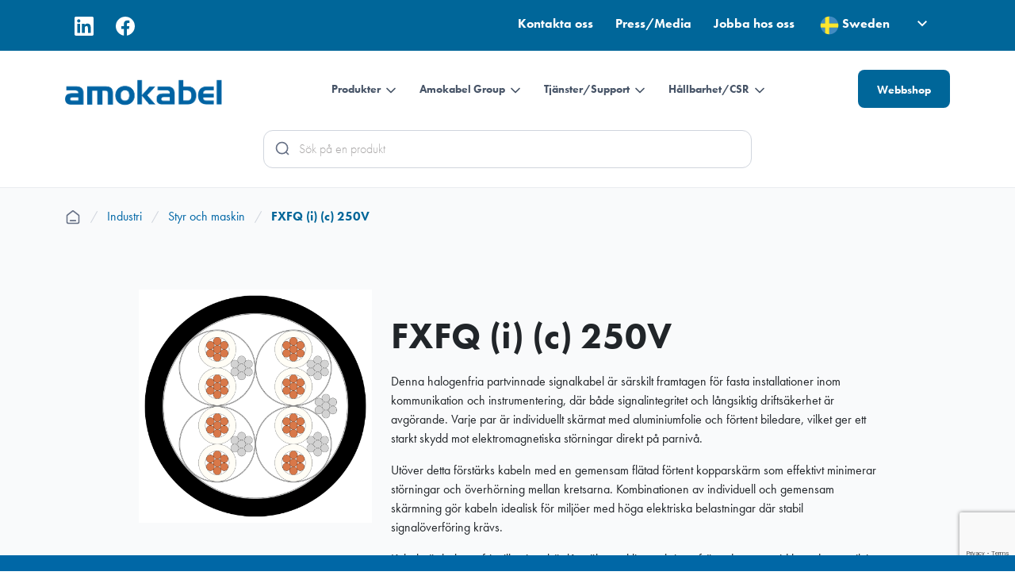

--- FILE ---
content_type: text/html; charset=utf-8
request_url: https://amokabel.com/catalog/products/fxfq-i-c-250v
body_size: 24842
content:





  
  
  
  
  
  

<!DOCTYPE html>
<html lang="sv" >
  <head>
<!-- Google tag (gtag.js) -->
<script async src="https://www.googletagmanager.com/gtag/js?id=G-JFEC8PVPB8"></script>
<script>
  window.dataLayer = window.dataLayer || [];
  function gtag(){dataLayer.push(arguments);}
  gtag('js', new Date());

  gtag('config', 'G-JFEC8PVPB8');
</script>
  <!-- Google Tag Manager -->

<script>(function(w,d,s,l,i){w[l]=w[l]||[];w[l].push({'gtm.start':

new Date().getTime(),event:'gtm.js'});var f=d.getElementsByTagName(s)[0],

j=d.createElement(s),dl=l!='dataLayer'?'&l='+l:'';j.async=true;j.src=

'https://www.googletagmanager.com/gtm.js?id='+i+dl;f.parentNode.insertBefore(j,f);

})(window,document,'script','dataLayer','GTM-NQLRSLR5');</script>

<!-- End Google Tag Manager -->
    
  <!-- Start of HubSpot Embed Code -->
    <script type="text/javascript" id="hs-script-loader" async defer src="//js-eu1.hs-scripts.com/27058186.js">
    </script>
  <!-- End of HubSpot Embed Code -->

    <meta charset="utf-8">
    <meta http-equiv="X-UA-Compatible" content="IE=edge,chrome=1" />
    <meta name="viewport" content="width=device-width, initial-scale=1.0, maximum-scale=1.0, user-scalable=no">
    <meta name="google-site-verification" content="0sWDATb7qBS7eWJzVhDjqyTo2oWPXR2ooy1eB38QHLM" />

    <title>Fxfq (i) (c) 250v</title>
    <meta name="description" content="Halogenfri partvinnad signalkabel med individuella parskärmar och gemensam flätad förtent skärm. Ger effektivt skydd mot störningar och överhörning. Finns även med klass 5-ledare.">
    <meta name="keywords" content="">
    
    <!-- Leadinfo tracking code -->
    <script>
    (function(l,e,a,d,i,n,f,o){if(!l[i]){l.GlobalLeadinfoNamespace=l.GlobalLeadinfoNamespace||[];
    l.GlobalLeadinfoNamespace.push(i);l[i]=function(){(l[i].q=l[i].q||[]).push(arguments)};l[i].t=l[i].t||n;
    l[i].q=l[i].q||[];o=e.createElement(a);f=e.getElementsByTagName(a)[0];o.async=1;o.src=d;f.parentNode.insertBefore(o,f);}
    }(window,document,"script","https://cdn.leadinfo.net/ping.js","leadinfo","LI-61FA7E491766D"));
    </script>
    
    <!-- Facebook pixel -->
    <script>
    !function(f,b,e,v,n,t,s)
    {if(f.fbq)return;n=f.fbq=function(){n.callMethod?
    n.callMethod.apply(n,arguments):n.queue.push(arguments)};
    if(!f._fbq)f._fbq=n;n.push=n;n.loaded=!0;n.version='2.0';
    n.queue=[];t=b.createElement(e);t.async=!0;
    t.src=v;s=b.getElementsByTagName(e)[0];
    s.parentNode.insertBefore(t,s)}(window,document,'script',
    'https://connect.facebook.net/en_US/fbevents.js');
    fbq('init', '193867941564558');
    fbq('track', 'PageView');
    </script>
    
    <noscript>
    <img height="1" width="1"
    src="https://www.facebook.com/tr?id=193867941564558&ev=PageView
    &noscript=1"/>
    </noscript>
    <!-- End Facebook Pixel Code -->
    
      <!-- Leadfeeder Script -->
    <script> (function(ss,ex){ window.ldfdr=window.ldfdr||function(){(ldfdr._q=ldfdr._q||[]).push([].slice.call(arguments));};
    (function(d,s){ fs=d.getElementsByTagName(s)[0]; function ce(src){ var cs=d.createElement(s); cs.src=src; cs.async=1; fs.parentNode.insertBefore(cs,fs); }; ce('https://sc.lfeeder.com/lftracker_v1_'+ss+(ex?'_'+ex:'')+'.js'); })(document,'script'); })('ywVkO4X3OYx7Z6Bj'); </script>
        <!-- End Leadfeeder Script -->
    

    <!-- Open Graph data -->
    
      <meta property="og:locale" content="sv_SE">
    
    <meta property="og:type" content="website">
    <meta property="og:site_name" content="amokabel" />
    <meta property="og:url" content="https://amokabel.com/catalog/products/fxfq-i-c-250v" /> 
    
    
      
         <meta property="og:title" content="FXFQ (i) (c) 250V" /> 
      
    
    
    
      
         <meta property="og:description" content="Halogenfri partvinnad signalkabel med individuella parskärmar och gemensam flätad förtent skärm. Ger effektivt skydd mot störningar och överhörning. Finns även med klass 5-ledare." />
      
    
    
    
      <meta property="og:image" content="https://s3-eu-west-1.amazonaws.com/static.wm3.se/sites/260/template_assets/standard_og.jpg" />
      <meta property="og:image:secure_url" content="https://s3-eu-west-1.amazonaws.com/static.wm3.se/sites/260/template_assets/standard_og.jpg" />
    
    
    




 
    
    
    <!-- HREFLANG -->
    <link rel="alternate" hreflang="sv-se" href="https://amokabel.com/catalog/products/fxfq-i-c-250v"/>
    
    <!-- Canonical -->
    <link href="https://amokabel.com/catalog/products/fxfq-i-c-250v" rel="canonical" />  
    
    
    <!-- Twitter Card data -->
    <meta name="twitter:card" content="summary" />
    <meta name="twitter:description" content="" />
    <meta name="twitter:title" content="" />
    <meta name="twitter:site" content="@Amokabel" />
    <meta name="twitter:image" content="" />
    <meta name="twitter:creator" content="@Amokabel" />
    
    <!-- Favicon -->
    <link rel="apple-touch-icon" sizes="180x180" href="https://s3-eu-west-1.amazonaws.com/static.wm3.se/sites/260/template_assets/apple-touch-icon.png">
    <link rel="icon" type="image/png" sizes="32x32" href="https://s3-eu-west-1.amazonaws.com/static.wm3.se/sites/260/template_assets/favicon-32x32.png">
    <link rel="icon" type="image/png" sizes="16x16" href="https://s3-eu-west-1.amazonaws.com/static.wm3.se/sites/260/template_assets/favicon-16x16.png">

    

<script src="https://www.google.com/recaptcha/api.js?render=6LdUJNUZAAAAAN-Pots2ht0RziyRD8qMn7jAWGP8"></script>
<script>
  function submitWithRecaptchaToken(e) {
    if (!window.wm3 && !window.wm3.recaptchaEnabled)
      return true;

    e.preventDefault();

    var form = e.currentTarget;

    grecaptcha.ready(function() {
      grecaptcha.execute("6LdUJNUZAAAAAN-Pots2ht0RziyRD8qMn7jAWGP8", {action: 'submit'}).then(function(token) {
        var input = document.createElement('input');
        input.type = 'hidden';
        input.name = "g-recaptcha-response-token";
        input.value = token;
        form.appendChild(input);
        HTMLFormElement.prototype.submit.call(form);
      });
    });
  }

  document.addEventListener('DOMContentLoaded', function() {
    // Forms generated by Forms module
    var forms = document.querySelectorAll("form[data-wm3form]");
    for (var i = 0; i < forms.length; i++)
      forms[i].addEventListener("submit", submitWithRecaptchaToken);

    // Forms generated by wm3_form Liquid helper
    var forms = document.querySelectorAll("form[data-recaptcha-enabled]");
    for (var i = 0; i < forms.length; i++)
      forms[i].addEventListener("submit", submitWithRecaptchaToken);
  });
</script>

<script src="/assets/wm3-public-0e224ac94b6c7faaff9913fc7a39f9cd1a47ae4548f98da637003c5b5598723a.js"></script>

<script src="/assets/wm3-public-webshop-349188ef07b28b85b6aa6f456645d36952814baf4882ee442ac0ec125baa9174.js"></script>
<script>window.current_currency = {"id":16,"name":"SEK","iso_4217":"SEK","exchange_rate":"1.0","decimal_mark":".","symbol":"kr","symbol_after_amount":true,"thousands_separator":" ","is_default":true,"enabled":true};</script>


<script src="/assets/wm3-login-3419281384b53320e997addf3493e8283cb427b811fdb87d69a3e7626812f9a5.js"></script>

<script>window.wm3 = {domain: 'enode.site', subdomain: 'amokabel', recaptchaEnabled: true};</script>

<meta name="csrf-param" content="authenticity_token" />
<meta name="csrf-token" content="tx50cmQnNe0ClXdXaw3dFBi2iGkO9zY7GctdTglI8CXHG5szDWSY0PWfvNop-VZxkKKp_y8ouj2Wx-NcKWNjBQ" />
    
    <!-- Cache busting -->
    
    
    <!-- Typekit -->
    <link rel="stylesheet" href="https://use.typekit.net/yax1qxg.css">

    <!-- Styles -->
    
   
    <link href="https://cdn.jsdelivr.net/npm/bootstrap@5.3.2/dist/css/bootstrap.min.css" rel="stylesheet" integrity="sha384-T3c6CoIi6uLrA9TneNEoa7RxnatzjcDSCmG1MXxSR1GAsXEV/Dwwykc2MPK8M2HN" crossorigin="anonymous">

  
    <link rel="stylesheet" href="https://maxcdn.bootstrapcdn.com/font-awesome/4.5.0/css/font-awesome.min.css">
    <link rel="stylesheet" href="https://cdnjs.cloudflare.com/ajax/libs/fancybox/2.1.5/jquery.fancybox.min.css">
    <link rel="alternate" type="application/rss+xml" href="/sv/a.rss" title="RSS Feed">
    <link rel="stylesheet" href="https://cdnjs.cloudflare.com/ajax/libs/slick-carousel/1.9.0/slick.min.css" integrity="sha256-UK1EiopXIL+KVhfbFa8xrmAWPeBjMVdvYMYkTAEv/HI=" crossorigin="anonymous" /> <!-- Slick slider -->

    <link href="https://s3-eu-west-1.amazonaws.com/static.wm3.se/sites/260/templates/jquery-ui.min.css" rel="stylesheet">
    <link href="https://s3-eu-west-1.amazonaws.com/static.wm3.se/sites/260/templates/slick.css" rel="stylesheet">
    <link rel="stylesheet" href="https://cdnjs.cloudflare.com/ajax/libs/Swiper/3.4.2/css/swiper.min.css">
     <link rel="stylesheet" href="https://cdn.jsdelivr.net/npm/swiper/swiper-bundle.min.css"/>
    <link href="https://s3-eu-west-1.amazonaws.com/static.wm3.se/sites/260/templates/flexslider.css" rel="stylesheet">
    <link href="https://s3-eu-west-1.amazonaws.com/static.wm3.se/sites/260/templates/new_2020.css?version=34233323.5" rel="stylesheet">
    <link href="https://s3-eu-west-1.amazonaws.com/static.wm3.se/sites/260/templates/new_resp_2020.css?version=34233323.5" rel="stylesheet">
    
    
     <link href="https://s3-eu-west-1.amazonaws.com/static.wm3.se/sites/260/templates/new_2023.css?version=34233323.5" rel="stylesheet">
    
  
    <!-- Scripts -->
    <script>
      var current_locale = "sv";
      window.translations = {"+":"+","-":"-","SKU":"Artikelnummer","VAT":"MOMS","Cart":"Varukorg","City":"Stad","Edit":"Redigera","next":"Nästa","1_day":"En dag","Abort":"Avbryt","Email":"Email","Phone":"Telefon","Price":"Pris","Sidor":"Sidor","Total":"Total","email":"Email","Remove":"Ta bort","Street":"Gata","1_month":"En månad","Address":"Fakturaadress","Product":"Produkt","Summary":"Sammanfattning","To cart":"Till varukorgen","invalid":"%{field} innehåller ogiltiga uppgifter, försök igen.","welcome":"Välkommen till Amokabels Webshop!","Activate":"Aktivera","Delivery":"Leverans","Last day":"Sista dag för ansökan","Location":"Plats","Läs mer":"Läs mer","Personal":"Personal","Quantity":"Antal","Shipping":"Frakt","Subtotal":"Subtotal","Zip code":"Postnummer","previous":"Föregående","Last name":"Efternamn","Produkter":"Produkter","Published":"Publicerad","Shipping:":"Frakt:","Total VAT":"varav moms","Your cart":"Din varukorg","Empty cart":"Töm varukorgen","First name":"Förnamn","Loading...":"Laddar...","Order date":"Order datum","To payment":"Till betalning","invitation":"Inbjudan till Amokabels Webshop","${{number}}":"{{number}} kr","Add to cart":"Lägg till i varukorgen","Remove item":"Ta bort produkt","To checkout":"Till kassan","cookie-text":"På amokabel.com använder vi cookies för att webbplatsen ska fungera på ett bra sätt för dig. Genom att surfa vidare godkänner du att vi använder cookies.","kontakt_url":"kontakt","Order number":"Order nummer","Your address":"Din adress","not_approved":"Kontot är inte godkänt.","not_verified":"Ditt konto är inte verifierat. Kolla i din inkorg efter ett verifieringsmail.","ship_address":"Leveransadress","Discount code":"Rabattkod","Free shipping":"Fri frakt","Go to payment":"Gå till betalning","Inga träffar":"Inga träffar","Jag förstår":"Jag godkänner","To checkout-2":"To checkout-2","Välj produkt":"Välj produkt","invalid_login":"E-post eller lösenord är ej korrekt.","missing_field":"saknar värde.","unknown_email":"Okänd emailadress. Vänligen försök igen.","Choose address":"Välj adress","Complete order":"Slutför beställning","Go to checkout":"Gå till kassan","Order discount":"Orderrabatt","Order overview":"Orderöversikt","Payment Method":"Betalmetod","Payment method":"Betalmetod","Service points":"Utlämningställen","already_exists":"%{field} existerar redan.","password_reset":"Återställning av lösenord","stock_exceeded":"Produkten finns inte tillgänglig i det valda antalet.","Billing address":"Fakturaadress","Payment methods":"Betalningsmetoder","Shipping Method":"Fraktmetod","Ska vara ifyllt":"Ska vara ifyllt","Välj avdelning":"Välj avdelning","forms.form_sent":"Ditt meddelande skickades","value_too_short":"Lösenordet måste innehålla minst 6 tecken.","PLACEHOLDER City":"Stad","Select from list":"Välj från lista","Shipping address":"Fraktadress","customer_blocked":"Användarkontot är blockerat. Vänligen kontakta oss.","password_updated":"Lösenord uppdaterat","pending_approval":"Ansökan om webbshopskonto","quantity_removed":"Antalet ändrades från %{old_quantity} till %{new_quantity} då det angivna antalet inte fanns i lager.","Order information":"Orderinformation","Other information":"Övrig information","instructions_sent":"Ett mail har skickats till din inkorg.","ship_address.city":"Leveransadress stad","Form of employment":"Anställningsform","PLACEHOLDER Street":"Gata","Quantity {{count}}":"Antal: {{count}}","TABLE_HEADER Price":"Pris","Transaction number":"Transaktionsnummer","Your cart is empty":"Din varukorg är tom","confirmation_error":"%{field} matchar ej, försök igen.","order_confirmation":"Orderbekräftelse","Apply Campaign Code":"Applicera rabattkod","Enter campaign code":"Lägg till rabattkod","Open dynamic fields":"Öppna dynamiska fält","Total including VAT":"Totalt inkl. moms","customer_registered":"Din ansökan har skickats.","forms.not_form_sent":"Ditt meddelande skickades inte, försök igen.","Ogiltig e-postadress":"Ogiltig e-postadress","PLACEHOLDER Zip code":"Postnummer","Remove Campaign Code":"Ta bort rabattkod","Shipping information":"Fraktinformation","Terms and conditions":"Villkor","Invalid campaign code":"Ogiltig kampanjkod","PLACEHOLDER Last name":"Efternamn","TABLE_HEADER Quantity":"Antal","Teknisk specifikation":"Technical specification","password_confirmation":"Bekräfta lösenord","ship_address.address1":"Leveransadress gatuadress","shipment_notification":"Leveransbekräftelse","PLACEHOLDER First name":"Förnamn","Enter temporary address":"Ange tillfällig adress","Hitta Återförsäljare":"Find retailers","Thank you for your order":"Tack för din order","Ditt meddelande skickades":"Tack för din medverkan. Vinnaren kommer att meddelas i början av november månad via e-post","Number of items {{count}}":"Antal produkter: {{count}}","Thank you for your order!":"Tack för din order!","Choose address empty option":"Välj adress","Your selected service point":"Ditt valda utlämningsställe","Campaign code {{newCode}} added":"Kampanjkod {{newCode}} använd","PLACEHOLDER Enter campaign code":"Enter campaign code","TABLE_HEADER Total including VAT":"Summa","An order confirmation was sent to":"En orderbekräftelse har skickats till","Campaign code {{oldCode}} removed":"Kampanjkod {{oldCode}} borttagen","Enable different shipping address":"Aktivera alternativ fraktadress","{{newQty}} {{name}} {{sku}} added":"{{newQty}} {{name}} {{sku}} tillagd","{{productCount}} products in cart":"{{productCount}} produkter i varukorgen","Disable different shipping address":"Inaktivera alternativ fraktadress","You haven't chosen a service point.":"Du har inte valt utlämningsställe.","{{oldQty}} {{name}} {{sku}} removed":"{{oldQty}} {{name}} {{sku}} borttagen","Your order information follows below":"Din beställningsinformation följer nedan","Your order number is {{orderNumber}}":"Ditt ordernummer är {{orderNumber}}","TABLE_HEADER Product ({{productCount}})":"Produkt ({{productCount}} st)","Are you sure you want to empty the cart?":"Är du säker på att du vill tömma varukorgen?","Order confirmation has been sent to {{email}}":"En orderbekräftelse har skickats till {{email}}","PLACEHOLDER Apartment, suite, etc. (optional)":"Lägenhet, våning, etc. (valfritt)","Campaign code {{oldCode}} changed to {{newCode}}":"Kampanjkod {{oldCode}} ändrad till {{newCode}}","By completing the order you agree to the {{terms}}":"Genom att slutföra din beställning godkänner du {{terms}}","All fields must be filled in to proceed to checkout":"Alla fält måste fyllas i för att gå vidare till kassan","Order confirmation will been sent to your email address.":"En orderbekräftelse kommer att skickas till din e-postadress.","{{name}} {{sku}} decreased from {{oldQty}} to {{newQty}}":"{{name}} {{sku}} minskad från {{oldQty}} till {{newQty}}","{{name}} {{sku}} increased from {{oldQty}} to {{newQty}}":"{{name}} {{sku}} ökad från {{oldQty}} till {{newQty}}","Your selected service point isn't an option for your current address.":"Ditt valda utlämningsställe är inte ett alternativ för din angivna adress."};
    </script>


    <!-- HTML5 shim, for IE6-8 support of HTML5 elements -->
    <!--[if lt IE 9]>
      <link href="https://s3-eu-west-1.amazonaws.com/static.wm3.se/sites/260/templates/ie8-styles.css" rel="stylesheet">
      <script src="http://html5shim.googlecode.com/svn/trunk/html5.js"></script>
    <![endif]-->
    
    <!--[if IE 9]>
      <link href="https://s3-eu-west-1.amazonaws.com/static.wm3.se/sites/260/templates/ie9-styles.css" rel="stylesheet">
    <![endif]-->
    <script src="https://s3-eu-west-1.amazonaws.com/static.wm3.se/sites/260/templates/contact_business.js"></script>
    <script>
      $(document).ready(function(){
         
        if(window.location.href == 'http://amokabel.no/' ){
          window.location = '/no';
        }
        
        if(window.location.href == 'http://www.amokabel.no/' ){
          window.location = '/no';
        }
        
         if(window.location.href == 'http://www.amopro.se/' ){
          window.location = 'https://amokabel.com/catalog/groups/amopro';
        }
        
         if(window.location.href == 'http://amopro.se/' ){
          window.location = 'https://amokabel.com/catalog/groups/amopro';
        }
        
         if(window.location.href == 'http://www.amopro.fi/' ){
          window.location = 'https://amokabel.com/catalog/groups/amopro';
        }
        
         if(window.location.href == 'http://amopro.fi/' ){
          window.location = 'https://amokabel.com/catalog/groups/amopro';
        }
        
         if(window.location.href == 'http://www.amopro.dk/' ){
          window.location = 'https://amokabel.com/catalog/groups/amopro';
        }
        
         if(window.location.href == 'http://amopro.dk/' ){
          window.location = 'https://amokabel.com/catalog/groups/amopro';
        }
        
         if(window.location.href == 'http://www.amopro.no/' ){
          window.location = 'https://amokabel.com/catalog/groups/amopro';
        }
        
         if(window.location.href == 'http://amopro.no/' ){
          window.location = 'https://amokabel.com/catalog/groups/amopro';
        }
        
      });
    </script>
    <script type="text/javascript" src="//script.crazyegg.com/pages/scripts/0024/9429.js" async="async" >
    </script>
    
  </head>
  
  <!-- Start of HubSpot Embed Code --> 
  <script type="text/javascript" id="hs-script-loader" async defer src="//js-eu1.hs-scripts.com/27058186.js">
  </script> 
  <!-- End of HubSpot Embed Code -->
  
  <body  >
  <!-- Google Tag Manager (noscript) -->

<noscript><iframe src=https://www.googletagmanager.com/ns.html?id=GTM-NQLRSLR5

height="0" width="0" style="display:none;visibility:hidden"></iframe></noscript>

<!-- End Google Tag Manager (noscript) -->
    <main >
      <div class="main-wrapper">
      
        <!-- HEADER -->
        <header class="new-2020">
          <div id="search-overlay"></div>
           <div class="top-row">
             <div class="container">
            <div class="top-row-inner d-flex d-lg-block">
              
              <!-- SOCIAL MEDIA -->
              <div class="social_media">
                <a href="https://www.linkedin.com/company/amo-kabel/" target="_blank">
                  <svg xmlns="http://www.w3.org/2000/svg" width="24" height="24" viewBox="0 0 24 24" fill="none">
                    <path d="M22.2234 0H1.77187C0.792187 0 0 0.773438 0 1.72969V22.2656C0 23.2219 0.792187 24 1.77187 24H22.2234C23.2031 24 24 23.2219 24 22.2703V1.72969C24 0.773438 23.2031 0 22.2234 0ZM7.12031 20.4516H3.55781V8.99531H7.12031V20.4516ZM5.33906 7.43438C4.19531 7.43438 3.27188 6.51094 3.27188 5.37187C3.27188 4.23281 4.19531 3.30937 5.33906 3.30937C6.47813 3.30937 7.40156 4.23281 7.40156 5.37187C7.40156 6.50625 6.47813 7.43438 5.33906 7.43438ZM20.4516 20.4516H16.8937V14.8828C16.8937 13.5562 16.8703 11.8453 15.0422 11.8453C13.1906 11.8453 12.9094 13.2937 12.9094 14.7891V20.4516H9.35625V8.99531H12.7687V10.5609H12.8156C13.2891 9.66094 14.4516 8.70938 16.1813 8.70938C19.7859 8.70938 20.4516 11.0813 20.4516 14.1656V20.4516Z" fill="white"/>
                  </svg> 
                </a>
                <a href="https://www.facebook.com/amokabel/" target="_blank">
                  <svg xmlns="http://www.w3.org/2000/svg" width="24" height="24" viewBox="0 0 24 24" fill="none">
                    <path d="M24 12C24 5.37258 18.6274 0 12 0C5.37258 0 0 5.37258 0 12C0 17.9895 4.3882 22.954 10.125 23.8542V15.4688H7.07812V12H10.125V9.35625C10.125 6.34875 11.9166 4.6875 14.6576 4.6875C15.9701 4.6875 17.3438 4.92188 17.3438 4.92188V7.875H15.8306C14.34 7.875 13.875 8.80008 13.875 9.75V12H17.2031L16.6711 15.4688H13.875V23.8542C19.6118 22.954 24 17.9895 24 12Z" fill="white"/>
                  </svg>
                </a>
              </div>
              
              <div class="topbar-menu">
                
                
  
                <div class="topbar-menu-inner d-none d-lg-inline-block">
                
                
                
                
                
                
                
                
                
                
                
                
                
                
                
                
                
                
                
                
                
                
                
                
                
                
                
                
                
                
                
                
                
                
                
                
                
                
                
                
                
                
                
                
                
                
                
                
                
                
                
                
                
                
                
                
                
                
                
                
                
                
                
                
                
                
                
                
                
                
                
                
                
                
                
                
                
                
                
                
                
                
                
                
                
                
                
                
                
                
                
                
                
                
                
                
                
                
                
                
                
                
                
                
                
                
                
                
                
                
                
                
                
                
                
                
                
                
                
                
                
                
                
                
                
                
                
                
                
                
                
                
                
                
                
                
                
                
                
                
                
                <a href="/kontakt">Kontakta oss </a>
                
                
                
                
                
                
                
                
                
                
                
                
                
                
                
                
                
                
                
                
                
                
                
                
                
                
                
                
                
                
                
                
                
                
                
                
                
                
                
                
                
                
                
                
                
                
                
                
                
                
                
                
                
                
                
                
                
                
                
                <a href="/pressmedia">Press/Media </a>
                
                
                
                
                
                
                
                
                
                
                
                
                
                
                
                
                
                
                
                
                
                
                
                <a href="/jobba-hos-oss">Jobba hos oss </a>
                
                
                
                
                
                
                
                
                
                
                
                
                
                
                
                
                
                
                
                
                
                
                
                </div>
          
        
                
              <div class="language-wrapper">
              
              
              <div class="language-selector">
                <div class="selected-language">
                  
                  <div class="flag">
                     
                    <img src="https://s3-eu-west-1.amazonaws.com/static.wm3.se/sites/260/template_assets/lang-sv.svg " alt="Sweden flagga">
                    <span>Sweden</span><svg class="" xmlns="http://www.w3.org/2000/svg" width="24" height="24" viewBox="0 0 24 24" fill="none">
                      <mask id="mask0_7419_26197" style="mask-type:alpha" maskUnits="userSpaceOnUse" x="0" y="0" width="24" height="24">
                      <rect width="24" height="24" fill="#D9D9D9"/>
                      </mask>
                      <g mask="url(#mask0_7419_26197)">
                      <path d="M12 15.3751L6 9.3751L7.4 7.9751L12 12.5751L16.6 7.9751L18 9.3751L12 15.3751Z" fill="white"/>
                      </g>
                    </svg>
                  </div>
                </div>
                <div class="languages" style="display:none;">
                  <ul>
                    
                      
                      
                        
                        <li class="language">
                          <a href="/de">
                            <div class="flag">
                              <img src="https://s3-eu-west-1.amazonaws.com/static.wm3.se/sites/260/template_assets/lang-de.svg " alt="Germany flagga">
                              <span>Germany</span>
                            </div>
                          </a>
                        </li>
                      
                    
                      
                      
                        
                        <li class="language">
                          <a href="/en">
                            <div class="flag">
                              <img src="https://s3-eu-west-1.amazonaws.com/static.wm3.se/sites/260/template_assets/lang-en.svg " alt="United Kingdom flagga">
                              <span>United Kingdom</span>
                            </div>
                          </a>
                        </li>
                      
                    
                      
                      
                        
                        <li class="language">
                          <a href="/no">
                            <div class="flag">
                              <img src="https://s3-eu-west-1.amazonaws.com/static.wm3.se/sites/260/template_assets/lang-no.svg " alt="Norway flagga">
                              <span>Norway</span>
                            </div>
                          </a>
                        </li>
                      
                    
                      
                      
                    
                      
                      
                        
                        <li class="language">
                          <a href="/au">
                            <div class="flag">
                              <img src="https://s3-eu-west-1.amazonaws.com/static.wm3.se/sites/260/template_assets/lang-au.svg " alt="Australia flagga">
                              <span>Australia</span>
                            </div>
                          </a>
                        </li>
                      
                    
                      
                      
                        
                        <li class="language">
                          <a href="/glo">
                            <div class="flag">
                              <img src="https://s3-eu-west-1.amazonaws.com/static.wm3.se/sites/260/template_assets/lang-glo.svg " alt="Global site flagga">
                              <span>Global site</span>
                            </div>
                          </a>
                        </li>
                      
                    
                  </ul>
                </div>
                </div>
                
                
              </div>
                
              
              
              
              </div>
              </div>
            </div>
          </div>
          
          
           
          <div class="container">
           
           

            
            
            <div class="main-header d-flex justify-content-between">
                 
                 <!-- HAMBURGER -->
              <div class="menu-opener menu-opener-2020">
                <i class="fa fa-bars"></i>
              </div>
           
              
              
              <!-- LOGO -->
              <div class="branding">
                <a href="/"><img src="https://s3-eu-west-1.amazonaws.com/static.wm3.se/sites/260/template_assets/logo.png" alt="Amokabel logotyp"></a>
              </div>
              
              
              <div class="d-block d-lg-none mobile-search-opener"> 
               <svg xmlns="http://www.w3.org/2000/svg" width="24" height="24" viewBox="0 0 24 24" fill="none">
                <mask id="mask0_7419_23729" style="mask-type:alpha" maskUnits="userSpaceOnUse" x="0" y="0" width="24" height="24">
                <rect width="24" height="24" fill="#D9D9D9"/>
                </mask>
                <g mask="url(#mask0_7419_23729)">
                <path d="M19.6 21L13.3 14.7C12.8 15.1 12.225 15.4167 11.575 15.65C10.925 15.8833 10.2333 16 9.5 16C7.68333 16 6.14583 15.3708 4.8875 14.1125C3.62917 12.8542 3 11.3167 3 9.5C3 7.68333 3.62917 6.14583 4.8875 4.8875C6.14583 3.62917 7.68333 3 9.5 3C11.3167 3 12.8542 3.62917 14.1125 4.8875C15.3708 6.14583 16 7.68333 16 9.5C16 10.2333 15.8833 10.925 15.65 11.575C15.4167 12.225 15.1 12.8 14.7 13.3L21 19.6L19.6 21ZM9.5 14C10.75 14 11.8125 13.5625 12.6875 12.6875C13.5625 11.8125 14 10.75 14 9.5C14 8.25 13.5625 7.1875 12.6875 6.3125C11.8125 5.4375 10.75 5 9.5 5C8.25 5 7.1875 5.4375 6.3125 6.3125C5.4375 7.1875 5 8.25 5 9.5C5 10.75 5.4375 11.8125 6.3125 12.6875C7.1875 13.5625 8.25 14 9.5 14Z" fill="#344054"/>
                </g>
              </svg>
              </div>
              
        
              <!-- DESKTOP MENU -->
              <div class="main-nav new_main_nav ">
                <div class="non-responsive-menu">
                  <ul class="mainmenu">
                    
                    
                  
                  
                    
                  
                    
                  
                    
                  
                    
                  
                    
                  
                    
                  
                    
                  
                    
                  
                    
                  
                    
                  
                    
                  
                    
                  
                    
                  
                    
                      
                    
                  
                    
                  
                    
                  
                    
                      
                      
                      <!--- produktmenyn--->
                      
                         <li class="parent"><a href="#" class="main-link">Produkter
                        
                          <svg xmlns="http://www.w3.org/2000/svg" width="20" height="20" viewBox="0 0 20 20" fill="none">
                            <path d="M5 7.5L10 12.5L15 7.5" stroke="#475467" stroke-width="1.66667" stroke-linecap="round" stroke-linejoin="round"/>
                          </svg>
                          </a>
                          <div class="submenu-outer">
                            <div class="container">
                              <ul class="submenu products-submenu">
                             
                                  <li class="main-group-level">
                                    <a href="/catalog/groups/subsea">Subsea</a>
                 
                                     
                                     <ul style="display: block">
                                      
                                        <li class="sub-group-level">
                                          <a href="/catalog/groups/sjokabel">Sjökabel</a>
                                        </li>
                                      
                                        <li class="sub-group-level">
                                          <a href="/catalog/groups/fiskeodling">Fiskeodling</a>
                                        </li>
                                      
                                        <li class="sub-group-level">
                                          <a href="/catalog/groups/rov%20umbilicals">ROV & Umbilicals</a>
                                        </li>
                                      
                                        <li class="sub-group-level">
                                          <a href="/catalog/groups/renewables">Renewables</a>
                                        </li>
                                      
                                      </ul>
                                     
                                  </li>
                              
                                  <li class="main-group-level">
                                    <a href="/catalog/groups/industri">Industri</a>
                 
                                     
                                     <ul style="display: block">
                                      
                                        <li class="sub-group-level">
                                          <a href="/catalog/groups/gruv">Gruv</a>
                                        </li>
                                      
                                        <li class="sub-group-level">
                                          <a href="/catalog/groups/flygplats">Flygplats</a>
                                        </li>
                                      
                                        <li class="sub-group-level">
                                          <a href="/catalog/groups/marine">Marin</a>
                                        </li>
                                      
                                        <li class="sub-group-level">
                                          <a href="/catalog/groups/styr-och-maskin">Styr och maskin</a>
                                        </li>
                                      
                                        <li class="sub-group-level">
                                          <a href="/catalog/groups/koppling">Koppling</a>
                                        </li>
                                      
                                        <li class="sub-group-level">
                                          <a href="/catalog/groups/anslutning">Anslutning</a>
                                        </li>
                                      
                                      </ul>
                                     
                                  </li>
                              
                                  <li class="main-group-level">
                                    <a href="/catalog/groups/mobility">Mobility</a>
                 
                                     
                                     <ul style="display: block">
                                      
                                        <li class="sub-group-level">
                                          <a href="/catalog/groups/fordon">Fordon</a>
                                        </li>
                                      
                                        <li class="sub-group-level">
                                          <a href="/catalog/groups/e-mobility">E-mobility</a>
                                        </li>
                                      
                                        <li class="sub-group-level">
                                          <a href="/catalog/groups/jarnvag">Järnväg</a>
                                        </li>
                                      
                                      </ul>
                                     
                                  </li>
                              
                                  <li class="main-group-level">
                                    <a href="/catalog/groups/elnat">Elnät</a>
                 
                                     
                                     <ul style="display: block">
                                      
                                        <li class="sub-group-level">
                                          <a href="/catalog/groups/belagd-luftledning">Belagd luftledning</a>
                                        </li>
                                      
                                        <li class="sub-group-level">
                                          <a href="/catalog/groups/blanklina">Blanklina</a>
                                        </li>
                                      
                                        <li class="sub-group-level">
                                          <a href="/catalog/groups/kabel-for-koppling-och-jordning">Kabel för koppling och jordning</a>
                                        </li>
                                      
                                        <li class="sub-group-level">
                                          <a href="/catalog/groups/kopparlina">Kopparlina</a>
                                        </li>
                                      
                                        <li class="sub-group-level">
                                          <a href="/catalog/groups/staglina">Staglina</a>
                                        </li>
                                      
                                        <li class="sub-group-level">
                                          <a href="/catalog/groups/pv-kablar">PV kablar</a>
                                        </li>
                                      
                                        <li class="sub-group-level">
                                          <a href="/catalog/groups/mv-kablar">MV kablar</a>
                                        </li>
                                      
                                        <li class="sub-group-level">
                                          <a href="/catalog/groups/1kv-kabel">1kV kabel</a>
                                        </li>
                                      
                                        <li class="sub-group-level">
                                          <a href="/catalog/groups/crossbondingkabel">Crossbondingkabel</a>
                                        </li>
                                      
                                      </ul>
                                     
                                  </li>
                              
                                  <li class="main-group-level">
                                    <a href="/catalog/groups/installation">Installation</a>
                 
                                     
                                     <ul style="display: block">
                                      
                                        <li class="sub-group-level">
                                          <a href="/catalog/groups/amopro">AmoPro - Elektrikerns val</a>
                                        </li>
                                      
                                        <li class="sub-group-level">
                                          <a href="/catalog/groups/installationskabel">Installationskabel</a>
                                        </li>
                                      
                                        <li class="sub-group-level">
                                          <a href="/catalog/groups/kopplingskabel-installation">Kopplingskabel</a>
                                        </li>
                                      
                                        <li class="sub-group-level">
                                          <a href="/catalog/groups/anslutningskabel-installation">Anslutningskabel</a>
                                        </li>
                                      
                                        <li class="sub-group-level">
                                          <a href="/catalog/groups/telesakerhet">Tele/Säkerhet</a>
                                        </li>
                                      
                                      </ul>
                                     
                                  </li>
                              
                                  <li class="main-group-level">
                                    <a href="/catalog/groups/defence">Försvar</a>
                 
                                     
                                     <ul style="display: block">
                                      
                                        <li class="sub-group-level">
                                          <a href="/catalog/groups/defence-1">Flyg</a>
                                        </li>
                                      
                                        <li class="sub-group-level">
                                          <a href="/catalog/groups/defence-2">Marin </a>
                                        </li>
                                      
                                        <li class="sub-group-level">
                                          <a href="/catalog/groups/defence-3">Vapenstationer </a>
                                        </li>
                                      
                                        <li class="sub-group-level">
                                          <a href="/catalog/groups/radarsystem">Radarsystem </a>
                                        </li>
                                      
                                      </ul>
                                     
                                  </li>
                              
                               </ul>
                             </div>
                           </div>
                        
                        </li>
                        
                        <!--- sidor-->
                        
                      
                    
                  
                    
                  
                    
                  
                    
                  
                    
                  
                    
                  
                    
                  
                    
                      
                    
                      
                      
                      <!--- produktmenyn--->
                      
                        <li class="parent"><a href="#" class="main-link">Amokabel Group
                        
                          <svg xmlns="http://www.w3.org/2000/svg" width="20" height="20" viewBox="0 0 20 20" fill="none">
                            <path d="M5 7.5L10 12.5L15 7.5" stroke="#475467" stroke-width="1.66667" stroke-linecap="round" stroke-linejoin="round"/>
                          </svg>
                          
                          </a>
                          
                          <div class="submenu-outer">
                            <div class="container">
                              <ul class="submenu">
                              
                                  <li><a href="/vara-platser">Våra Platser</a></li>
                              
                                  <li><a href="/distributorer">Distributörer</a></li>
                              
                                  <li><a href="/om-amokabel">Om oss</a></li>
                              
                               </ul>
                             </div>
                           </div>
                        
                        </li>
                        
                      
                    
                  
                    
                  
                    
                  
                    
                  
                    
                  
                    
                  
                    
                  
                    
                  
                    
                  
                    
                  
                    
                  
                    
                  
                    
                  
                    
                  
                    
                  
                    
                  
                    
                  
                    
                  
                    
                      
                    
                  
                    
                      
                    
                      
                    
                  
                    
                  
                    
                  
                    
                  
                    
                      
                      
                      <!--- produktmenyn--->
                      
                        <li class="parent"><a href="#" class="main-link">Tjänster/Support
                        
                          <svg xmlns="http://www.w3.org/2000/svg" width="20" height="20" viewBox="0 0 20 20" fill="none">
                            <path d="M5 7.5L10 12.5L15 7.5" stroke="#475467" stroke-width="1.66667" stroke-linecap="round" stroke-linejoin="round"/>
                          </svg>
                          
                          </a>
                          
                          <div class="submenu-outer">
                            <div class="container">
                              <ul class="submenu">
                              
                                  <li><a href="/metallpriser">Metallpriser</a></li>
                              
                                  <li><a href="/dokument">Dokument</a></li>
                              
                                  <li><a href="/returtrummor">Returtrummor</a></li>
                              
                               </ul>
                             </div>
                           </div>
                        
                        </li>
                        
                      
                    
                  
                    
                  
                    
                  
                    
                  
                    
                  
                    
                      
                    
                  
                    
                  
                    
                  
                    
                  
                    
                  
                    
                      
                    
                  
                    
                  
                    
                      
                    
                      
                    
                  
                    
                  
                    
                  
                    
                  
                    
                  
                    
                  
                    
                      
                    
                      
                    
                  
                    
                  
                    
                  
                    
                      
                      
                      <!--- produktmenyn--->
                      
                        <li class="parent"><a href="#" class="main-link">Hållbarhet/CSR
                        
                          <svg xmlns="http://www.w3.org/2000/svg" width="20" height="20" viewBox="0 0 20 20" fill="none">
                            <path d="M5 7.5L10 12.5L15 7.5" stroke="#475467" stroke-width="1.66667" stroke-linecap="round" stroke-linejoin="round"/>
                          </svg>
                          
                          </a>
                          
                          <div class="submenu-outer">
                            <div class="container">
                              <ul class="submenu">
                              
                                  <li><a href="/csr">CSR</a></li>
                              
                                  <li><a href="/atervinning">Återvinning</a></li>
                              
                                  <li><a href="/miljomarkt-el">Förnybar energi</a></li>
                              
                               </ul>
                             </div>
                           </div>
                        
                        </li>
                        
                      
                    
                  
                    
                  
                    
                      
                    
                  
                  
                   </ul> 
                </div>
              </div>
           
            
            
            <div class="webshop-btn d-none d-lg-inline-block">
              <a href="/sv/catalog/groups/webbshop">Webbshop</a>
            </div>
            
              
             
              
              <!-- CART -->
              
            </div>
              
          <!-- SEARCH -->
              <div class="search-wrapper">
                <svg xmlns="http://www.w3.org/2000/svg" width="20" height="20" viewBox="0 0 20 20" fill="none">
                  <path d="M17.5 17.5L14.5834 14.5833M16.6667 9.58333C16.6667 13.4954 13.4954 16.6667 9.58333 16.6667C5.67132 16.6667 2.5 13.4954 2.5 9.58333C2.5 5.67132 5.67132 2.5 9.58333 2.5C13.4954 2.5 16.6667 5.67132 16.6667 9.58333Z" stroke="#667085" stroke-width="1.66667" stroke-linecap="round" stroke-linejoin="round"/>
                </svg>
              <form class="" accept-charset="UTF-8" action="/sv/s" method="get" id="the-header-search"> 
                <input type="text" name="q" id="main-search-new" placeholder="Sök på en produkt">
              </form>
              <div class="d-block d-lg-none close-mobile-search">
                <svg xmlns="http://www.w3.org/2000/svg" width="14" height="14" viewBox="0 0 14 14" fill="none" class="close-mobile-search-icon">
                    <path d="M1.4 14L0 12.6L5.6 7L0 1.4L1.4 0L7 5.6L12.6 0L14 1.4L8.4 7L14 12.6L12.6 14L7 8.4L1.4 14Z" fill="#1C1B1F"/>
                  </svg>
              </div>
        
            </div>
             
            
            <!-- PRODUCT MENU -->
            <div class="product_menu_header" style="display:none">
              
              





  <div class="row product_menu_row">
    <div class="product_menu">
      <div class="row test">
        
          <div class="col-md-3 product_col fivecol">
            <div class="sub_products">
              <h4><a class="p_name" href="/catalog/groups/subsea">Subsea</a></h4>
                  
              
                
                
                    
                      
                  
                     <a class="subgroup-link " href="/catalog/groups/sjokabel">Sjökabel</a>
                  
                    
                        
               
                    
                    
                    
                    
                    
                    
                    
        
       
                
              
                
                
                    
                      
                  
                     <a class="subgroup-link " href="/catalog/groups/fiskeodling">Fiskeodling</a>
                  
                    
                        
               
                    
                    
                    
                    
                    
                    
                    
        
       
                
              
                
                
                    
                      
                  
                     <a class="subgroup-link " href="/catalog/groups/rov%20umbilicals">ROV & Umbilicals</a>
                  
                    
                        
               
                    
                    
                    
                    
                    
                    
                    
        
       
                
              
                
                
                    
                      
                  
                     <a class="subgroup-link " href="/catalog/groups/renewables">Renewables</a>
                  
                    
                        
               
                    
                    
                    
                    
                    
                    
                    
        
       
                
              
            </div>
          </div>
        
          <div class="col-md-3 product_col fivecol">
            <div class="sub_products">
              <h4><a class="p_name" href="/catalog/groups/industri">Industri</a></h4>
                  
              
                
                
                    
                      
                  
                     <a class="subgroup-link " href="/catalog/groups/gruv">Gruv</a>
                  
                    
                        
               
                    
                    
                    
                    
                    
                    
                    
        
       
                
              
                
                
                    
                      
                  
                     <a class="subgroup-link " href="/catalog/groups/flygplats">Flygplats</a>
                  
                    
                        
               
                    
                    
                    
                    
                    
                    
                    
        
       
                
              
                
                
                    
                      
                  
                     <a class="subgroup-link " href="/catalog/groups/marine">Marin</a>
                  
                    
                        
               
                    
                    
                    
                    
                    
                    
                    
        
       
                
              
                
                
                    
                      
                  
                     <a class="subgroup-link " href="/catalog/groups/styr-och-maskin">Styr och maskin</a>
                  
                    
                        
               
                    
                    
                    
                    
                    
                    
                    
        
       
                
              
                
                
                    
                      
                  
                     <a class="subgroup-link " href="/catalog/groups/koppling">Koppling</a>
                  
                    
                        
               
                    
                    
                    
                    
                    
                    
                    
        
       
                
              
                
                
                    
                      
                  
                     <a class="subgroup-link " href="/catalog/groups/anslutning">Anslutning</a>
                  
                    
                        
               
                    
                    
                    
                    
                    
                    
                    
        
       
                
              
            </div>
          </div>
        
          <div class="col-md-3 product_col fivecol">
            <div class="sub_products">
              <h4><a class="p_name" href="/catalog/groups/mobility">Mobility</a></h4>
                  
              
                
                
                    
                      
                  
                     <a class="subgroup-link " href="/catalog/groups/fordon">Fordon</a>
                  
                    
                        
               
                    
                    
                    
                    
                    
                    
                    
        
       
                
              
                
                
                    
                      
                  
                     <a class="subgroup-link " href="/catalog/groups/e-mobility">E-mobility</a>
                  
                    
                        
               
                    
                    
                    
                    
                    
                    
                    
        
       
                
              
                
                
                    
                      
                  
                     <a class="subgroup-link " href="/catalog/groups/jarnvag">Järnväg</a>
                  
                    
                        
               
                    
                    
                    
                    
                    
                    
                    
        
       
                
              
            </div>
          </div>
        
          <div class="col-md-3 product_col fivecol">
            <div class="sub_products">
              <h4><a class="p_name" href="/catalog/groups/elnat">Elnät</a></h4>
                  
              
                
                
                    
                      
                  
                     <a class="subgroup-link " href="/catalog/groups/belagd-luftledning">Belagd luftledning</a>
                  
                    
                        
               
                    
                    
                    
                    
                    
                    
                    
        
       
                
              
                
                
                    
                      
                  
                     <a class="subgroup-link " href="/catalog/groups/blanklina">Blanklina</a>
                  
                    
                        
               
                    
                    
                    
                    
                    
                    
                    
        
       
                
              
                
                
                    
                      
                  
                     <a class="subgroup-link " href="/catalog/groups/kabel-for-koppling-och-jordning">Kabel för koppling och jordning</a>
                  
                    
                        
               
                    
                    
                    
                    
                    
                    
                    
        
       
                
              
                
                
                    
                      
                  
                     <a class="subgroup-link " href="/catalog/groups/kopparlina">Kopparlina</a>
                  
                    
                        
               
                    
                    
                    
                    
                    
                    
                    
        
       
                
              
                
                
                    
                      
                  
                     <a class="subgroup-link " href="/catalog/groups/staglina">Staglina</a>
                  
                    
                        
               
                    
                    
                    
                    
                    
                    
                    
        
       
                
              
                
                
                    
                      
                  
                     <a class="subgroup-link " href="/catalog/groups/pv-kablar">PV kablar</a>
                  
                    
                        
               
                    
                    
                    
                    
                    
                    
                    
        
       
                
              
                
                
                    
                      
                  
                     <a class="subgroup-link " href="/catalog/groups/mv-kablar">MV kablar</a>
                  
                    
                        
               
                    
                    
                    
                    
                    
                    
                    
        
       
                
              
                
                
                    
                      
                  
                     <a class="subgroup-link " href="/catalog/groups/crossbondingkabel">Crossbondingkabel</a>
                  
                    
                        
               
                    
                    
                    
                    
                    
                    
                    
        
       
                
              
                
                
                    
                      
                  
                     <a class="subgroup-link " href="/catalog/groups/1kv-kabel">1kV kabel</a>
                  
                    
                        
               
                    
                    
                    
                    
                    
                    
                    
        
       
                
              
            </div>
          </div>
        
          <div class="col-md-3 product_col fivecol">
            <div class="sub_products">
              <h4><a class="p_name" href="/catalog/groups/installation">Installation</a></h4>
                  
              
                
                
                    
                      
                  
                     <a class="subgroup-link " href="/catalog/groups/amopro">AmoPro - Elektrikerns val</a>
                  
                    
                        
               
                    
                    
                    
                    
                    
                    
                    
        
       
                
              
                
                
                    
                      
                  
                     <a class="subgroup-link " href="/catalog/groups/installationskabel">Installationskabel</a>
                  
                    
                        
               
                    
                    
                    
                    
                    
                    
                    
        
       
                
              
                
                
                    
                      
                  
                     <a class="subgroup-link " href="/catalog/groups/kopplingskabel-installation">Kopplingskabel</a>
                  
                    
                        
               
                    
                    
                    
                    
                    
                    
                    
        
       
                
              
                
                
                    
                      
                  
                     <a class="subgroup-link " href="/catalog/groups/anslutningskabel-installation">Anslutningskabel</a>
                  
                    
                        
               
                    
                    
                    
                    
                    
                    
                    
        
       
                
              
                
                
                    
                      
                  
                     <a class="subgroup-link " href="/catalog/groups/telesakerhet">Tele/Säkerhet</a>
                  
                    
                        
               
                    
                    
                    
                    
                    
                    
                    
        
       
                
              
            </div>
          </div>
        
      </div>
      
      <div class="row test 2">
        
          <div class="col-md-3 product_col fivecol">
            <div class="sub_products">
              <h4><a class="p_name" href="/catalog/groups/defence">Försvar</a></h4>
              
              
                
                  <a class="subgroup-link " href="/catalog/groups/defence-1">Flyg</a>
                
              
                
                  <a class="subgroup-link " href="/catalog/groups/defence-2">Marin </a>
                
              
                
                  <a class="subgroup-link " href="/catalog/groups/defence-3">Vapenstationer </a>
                
              
                
                  <a class="subgroup-link " href="/catalog/groups/radarsystem">Radarsystem </a>
                
              
            </div>
          </div>
        
      </div>
    </div>
  </div>

  



            </div>
            <div class="group_menu_header " style="display:none">
                <div class="row group_menu_row">
    <div class="group_menu">
      <div class="row">
        
        
        
        
        
          <p class="product_col"><a href="/kontakt">Kontakta oss</a></p>
          <p class="product_col"><a href="/om-amokabel">Om oss</a></p>
          <p class="product_col"><a href="/distributorer">Distributörer</a></p>
        
        
        
      </div>
    </div>
  </div>
            </div>
            
            
          
          
          
          
            <!-- RESPONSIVE MENU -->
            <div id="side-navbar">
              <div class="sidebar-top-part d-flex justify-content-between">
              <div class="branding">
                <a href="/"><img src="https://s3-eu-west-1.amazonaws.com/static.wm3.se/sites/260/template_assets/logo.png" alt="Amokabel logotyp"></a>
              </div>
              <button type="button" class="close-new-mobile-menu" aria-label="Close">
                <svg xmlns="http://www.w3.org/2000/svg" width="14" height="14" viewBox="0 0 14 14" fill="none">
                  <path d="M1.4 14L0 12.6L5.6 7L0 1.4L1.4 0L7 5.6L12.6 0L14 1.4L8.4 7L14 12.6L12.6 14L7 8.4L1.4 14Z" fill="#101828"/>
                </svg>
              </button>
              </div>
              <div class="d-flex flex-column flex-mobile-outer">
              <div class="side-navbar-inner">
                <ul class="mainmenu first new-first ">
                  
                    
                  
                    
                  
                    
                  
                    
                  
                    
                  
                    
                  
                    
                  
                    
                  
                    
                  
                    
                  
                    
                  
                    
                  
                    
                  
                    
                      
                    
                  
                    
                  
                    
                  
                    
                      
                      
                      <!--- produktmenyn--->
                      
                         <li class="parent site-menu-item-parent"><a href="/produkter">Produkter</a>
                        
                       
                         
                              <ul class="submenu products-submenu children">
                             
                                  <li class="main-group-level">
                                    <a href="/catalog/groups/subsea">Subsea</a>
                                     
                                     <ul class="children">
                                      
                                        <li class="sub-group-level">
                                          <a href="/catalog/groups/sjokabel">Sjökabel</a>
                                        </li>
                                      
                                        <li class="sub-group-level">
                                          <a href="/catalog/groups/fiskeodling">Fiskeodling</a>
                                        </li>
                                      
                                        <li class="sub-group-level">
                                          <a href="/catalog/groups/rov%20umbilicals">ROV & Umbilicals</a>
                                        </li>
                                      
                                        <li class="sub-group-level">
                                          <a href="/catalog/groups/renewables">Renewables</a>
                                        </li>
                                      
                                      </ul>
                                      
                                     
                                  </li>
                              
                                  <li class="main-group-level">
                                    <a href="/catalog/groups/industri">Industri</a>
                                     
                                     <ul class="children">
                                      
                                        <li class="sub-group-level">
                                          <a href="/catalog/groups/gruv">Gruv</a>
                                        </li>
                                      
                                        <li class="sub-group-level">
                                          <a href="/catalog/groups/flygplats">Flygplats</a>
                                        </li>
                                      
                                        <li class="sub-group-level">
                                          <a href="/catalog/groups/marine">Marin</a>
                                        </li>
                                      
                                        <li class="sub-group-level">
                                          <a href="/catalog/groups/styr-och-maskin">Styr och maskin</a>
                                        </li>
                                      
                                        <li class="sub-group-level">
                                          <a href="/catalog/groups/koppling">Koppling</a>
                                        </li>
                                      
                                        <li class="sub-group-level">
                                          <a href="/catalog/groups/anslutning">Anslutning</a>
                                        </li>
                                      
                                      </ul>
                                      
                                     
                                  </li>
                              
                                  <li class="main-group-level">
                                    <a href="/catalog/groups/mobility">Mobility</a>
                                     
                                     <ul class="children">
                                      
                                        <li class="sub-group-level">
                                          <a href="/catalog/groups/fordon">Fordon</a>
                                        </li>
                                      
                                        <li class="sub-group-level">
                                          <a href="/catalog/groups/e-mobility">E-mobility</a>
                                        </li>
                                      
                                        <li class="sub-group-level">
                                          <a href="/catalog/groups/jarnvag">Järnväg</a>
                                        </li>
                                      
                                      </ul>
                                      
                                     
                                  </li>
                              
                                  <li class="main-group-level">
                                    <a href="/catalog/groups/elnat">Elnät</a>
                                     
                                     <ul class="children">
                                      
                                        <li class="sub-group-level">
                                          <a href="/catalog/groups/belagd-luftledning">Belagd luftledning</a>
                                        </li>
                                      
                                        <li class="sub-group-level">
                                          <a href="/catalog/groups/blanklina">Blanklina</a>
                                        </li>
                                      
                                        <li class="sub-group-level">
                                          <a href="/catalog/groups/kabel-for-koppling-och-jordning">Kabel för koppling och jordning</a>
                                        </li>
                                      
                                        <li class="sub-group-level">
                                          <a href="/catalog/groups/kopparlina">Kopparlina</a>
                                        </li>
                                      
                                        <li class="sub-group-level">
                                          <a href="/catalog/groups/staglina">Staglina</a>
                                        </li>
                                      
                                        <li class="sub-group-level">
                                          <a href="/catalog/groups/pv-kablar">PV kablar</a>
                                        </li>
                                      
                                        <li class="sub-group-level">
                                          <a href="/catalog/groups/mv-kablar">MV kablar</a>
                                        </li>
                                      
                                        <li class="sub-group-level">
                                          <a href="/catalog/groups/1kv-kabel">1kV kabel</a>
                                        </li>
                                      
                                        <li class="sub-group-level">
                                          <a href="/catalog/groups/crossbondingkabel">Crossbondingkabel</a>
                                        </li>
                                      
                                      </ul>
                                      
                                     
                                  </li>
                              
                                  <li class="main-group-level">
                                    <a href="/catalog/groups/installation">Installation</a>
                                     
                                     <ul class="children">
                                      
                                        <li class="sub-group-level">
                                          <a href="/catalog/groups/amopro">AmoPro - Elektrikerns val</a>
                                        </li>
                                      
                                        <li class="sub-group-level">
                                          <a href="/catalog/groups/installationskabel">Installationskabel</a>
                                        </li>
                                      
                                        <li class="sub-group-level">
                                          <a href="/catalog/groups/kopplingskabel-installation">Kopplingskabel</a>
                                        </li>
                                      
                                        <li class="sub-group-level">
                                          <a href="/catalog/groups/anslutningskabel-installation">Anslutningskabel</a>
                                        </li>
                                      
                                        <li class="sub-group-level">
                                          <a href="/catalog/groups/telesakerhet">Tele/Säkerhet</a>
                                        </li>
                                      
                                      </ul>
                                      
                                     
                                  </li>
                              
                                  <li class="main-group-level">
                                    <a href="/catalog/groups/defence">Försvar</a>
                                     
                                     <ul class="children">
                                      
                                        <li class="sub-group-level">
                                          <a href="/catalog/groups/defence-1">Flyg</a>
                                        </li>
                                      
                                        <li class="sub-group-level">
                                          <a href="/catalog/groups/defence-2">Marin </a>
                                        </li>
                                      
                                        <li class="sub-group-level">
                                          <a href="/catalog/groups/defence-3">Vapenstationer </a>
                                        </li>
                                      
                                        <li class="sub-group-level">
                                          <a href="/catalog/groups/radarsystem">Radarsystem </a>
                                        </li>
                                      
                                      </ul>
                                      
                                     
                                  </li>
                              
                                
                               </ul>

                       
                        
                        </li>
                        
                        <!--- sidor-->
                        
                      
                    
                  
                    
                  
                    
                  
                    
                  
                    
                  
                    
                  
                    
                  
                    
                      
                    
                      
                      
                      <!--- produktmenyn--->
                      
                        <li class="parent site-menu-item-parent"><a href="/amokabel-group">Amokabel Group</a>
                        
                         
                      
                              <ul class="submenu children">
                              
                                  <li><a href="/vara-platser">Våra Platser</a></li>
                              
                                  <li><a href="/distributorer">Distributörer</a></li>
                              
                                  <li><a href="/om-amokabel">Om oss</a></li>
                              
                               </ul>
                        
                        
                        </li>
                        
                      
                    
                  
                    
                  
                    
                  
                    
                  
                    
                  
                    
                  
                    
                  
                    
                  
                    
                  
                    
                  
                    
                  
                    
                  
                    
                  
                    
                  
                    
                  
                    
                  
                    
                  
                    
                  
                    
                      
                    
                  
                    
                      
                    
                      
                    
                  
                    
                  
                    
                  
                    
                  
                    
                      
                      
                      <!--- produktmenyn--->
                      
                        <li class="parent site-menu-item-parent"><a href="/tjanstersupport">Tjänster/Support</a>
                        
                         
                      
                              <ul class="submenu children">
                              
                                  <li><a href="/metallpriser">Metallpriser</a></li>
                              
                                  <li><a href="/dokument">Dokument</a></li>
                              
                                  <li><a href="/returtrummor">Returtrummor</a></li>
                              
                               </ul>
                        
                        
                        </li>
                        
                      
                    
                  
                    
                  
                    
                  
                    
                  
                    
                  
                    
                      
                    
                  
                    
                  
                    
                  
                    
                  
                    
                  
                    
                      
                    
                  
                    
                  
                    
                      
                    
                      
                    
                  
                    
                  
                    
                  
                    
                  
                    
                  
                    
                  
                    
                      
                    
                      
                    
                  
                    
                  
                    
                  
                    
                      
                      
                      <!--- produktmenyn--->
                      
                        <li class="parent site-menu-item-parent"><a href="/hallbarhet-csr">Hållbarhet/CSR</a>
                        
                         
                      
                              <ul class="submenu children">
                              
                                  <li><a href="/csr">CSR</a></li>
                              
                                  <li><a href="/atervinning">Återvinning</a></li>
                              
                                  <li><a href="/miljomarkt-el">Förnybar energi</a></li>
                              
                               </ul>
                        
                        
                        </li>
                        
                      
                    
                  
                    
                  
                    
                      
                    
                  
                    <li class="main-group-level">
                                    <a href="/sv/catalog/groups/webbshop">Webbshop</a>

                                  </li>
                   </ul> 
              </div>
              <div class="sidebar-blue-menu mt-auto">
               
                
                
                
                
                
                
                
                
                
                
                
                
                
                
                
                
                
                
                
                
                
                
                
                
                
                
                
                
                
                
                
                
                
                
                
                
                
                
                
                
                
                
                
                
                
                
                
                
                
                
                
                
                
                
                
                
                
                
                
                
                
                
                
                
                
                
                
                
                
                
                
                
                
                
                
                
                
                
                
                
                
                
                
                
                
                
                
                
                
                
                
                
                
                
                
                
                
                
                
                
                
                
                
                
                
                
                
                
                
                
                
                
                
                
                
                
                
                
                
                
                
                
                
                
                
                
                
                
                
                
                
                
                
                
                
                
                
                
                
                
                <a href="/kontakt">Kontakta oss </a>
                
                
                
                
                
                
                
                
                
                
                
                
                
                
                
                
                
                
                
                
                
                
                
                
                
                
                
                
                
                
                
                
                
                
                
                
                
                
                
                
                
                
                
                
                
                
                
                
                
                
                
                
                
                
                
                
                
                
                
                <a href="/pressmedia">Press/Media </a>
                
                
                
                
                
                
                
                
                
                
                
                
                
                
                
                
                
                
                
                
                
                
                
                <a href="/jobba-hos-oss">Jobba hos oss </a>
                
                
                
                
                
                
                
                
                
                
                
                
                
                
                
                
                
                
                
                
                
                
                
              </div>
            </div>
            </div>
            
          </div>

        </header>
        <!-- SEARCH RESULT LIST -->
            
        <div class="product_overlay overlay" style="display:none"></div>
        <div class="group_overlay overlay" style="display:none"></div>
        
         










































    
  




<!-- PRODUCT PRESENTATION AND BREADCRUMBS -->
<section class="product_single_2020">
  <div class="container">
    <!-- BREADCRUMBS -->
    
    <div class="breadcrumbs">
  <ul id="breadcrumb">
    <li>
      <a target="_self" href="/sv/" class="first-bread-item">
        <svg xmlns="http://www.w3.org/2000/svg" width="20" height="20" viewBox="0 0 20 20" fill="none">
        <path d="M6.66667 14.1668H13.3333M9.18141 2.30345L3.52949 6.69939C3.15168 6.99324 2.96278 7.14017 2.82669 7.32417C2.70614 7.48716 2.61633 7.67078 2.56169 7.866C2.5 8.08639 2.5 8.3257 2.5 8.80433V14.8334C2.5 15.7669 2.5 16.2336 2.68166 16.5901C2.84144 16.9037 3.09641 17.1587 3.41002 17.3185C3.76654 17.5001 4.23325 17.5001 5.16667 17.5001H14.8333C15.7668 17.5001 16.2335 17.5001 16.59 17.3185C16.9036 17.1587 17.1586 16.9037 17.3183 16.5901C17.5 16.2336 17.5 15.7669 17.5 14.8334V8.80433C17.5 8.3257 17.5 8.08639 17.4383 7.866C17.3837 7.67078 17.2939 7.48716 17.1733 7.32417C17.0372 7.14017 16.8483 6.99324 16.4705 6.69939L10.8186 2.30345C10.5258 2.07574 10.3794 1.96189 10.2178 1.91812C10.0752 1.87951 9.92484 1.87951 9.78221 1.91812C9.62057 1.96189 9.47418 2.07574 9.18141 2.30345Z" stroke="#667085" stroke-width="1.66667" stroke-linecap="round" stroke-linejoin="round"/>
        </svg> 
        <span class="greyLine">/</span> 
      </a>
    </li> 
 
         
        
        
        
        
        
                       
       
            
              
              
            
              

                
              

                
                  <li class="other-bread-item"> <a href="/catalog/groups/industri"> Industri <span class="greyLine"> / </span></a></li>
                
              

                
                  <li class="other-bread-item"> <a href="/catalog/groups/styr-och-maskin"> Styr och maskin <span class="greyLine"> / </span></a></li>
                
              
            


              <li class="breadcrumbs-product">
                
                  <a class="last-bread-item"> FXFQ (i) (c) 250V</a>
             
                </li>

          
          
          
          
          
          

           
        <a class="mobileBread" href="javascript:history.back()"><svg xmlns="http://www.w3.org/2000/svg" width="16" height="16" viewBox="0 0 16 16" fill="none">
<path d="M8 16L0 8L8 0L9.425 1.4L3.825 7H16V9H3.825L9.425 14.6L8 16Z" fill="#006699"/>
</svg> Tillbaka</a>
        
  </ul>

</div>

















    <div class="row">
      <div class="col-sm-12">


        <div class="products_menu">
          





  <div class="row product_menu_row">
    <div class="product_menu">
      <div class="row test">
        
          <div class="col-md-3 product_col fivecol">
            <div class="sub_products">
              <h4><a class="p_name" href="/catalog/groups/subsea">Subsea</a></h4>
                  
              
                
                
                    
                      
                  
                     <a class="subgroup-link " href="/catalog/groups/sjokabel">Sjökabel</a>
                  
                    
                        
               
                    
                    
                    
                    
                    
                    
                    
        
       
                
              
                
                
                    
                      
                  
                     <a class="subgroup-link " href="/catalog/groups/fiskeodling">Fiskeodling</a>
                  
                    
                        
               
                    
                    
                    
                    
                    
                    
                    
        
       
                
              
                
                
                    
                      
                  
                     <a class="subgroup-link " href="/catalog/groups/rov%20umbilicals">ROV & Umbilicals</a>
                  
                    
                        
               
                    
                    
                    
                    
                    
                    
                    
        
       
                
              
                
                
                    
                      
                  
                     <a class="subgroup-link " href="/catalog/groups/renewables">Renewables</a>
                  
                    
                        
               
                    
                    
                    
                    
                    
                    
                    
        
       
                
              
            </div>
          </div>
        
          <div class="col-md-3 product_col fivecol">
            <div class="sub_products">
              <h4><a class="p_name" href="/catalog/groups/industri">Industri</a></h4>
                  
              
                
                
                    
                      
                  
                     <a class="subgroup-link " href="/catalog/groups/gruv">Gruv</a>
                  
                    
                        
               
                    
                    
                    
                    
                    
                    
                    
        
       
                
              
                
                
                    
                      
                  
                     <a class="subgroup-link " href="/catalog/groups/flygplats">Flygplats</a>
                  
                    
                        
               
                    
                    
                    
                    
                    
                    
                    
        
       
                
              
                
                
                    
                      
                  
                     <a class="subgroup-link " href="/catalog/groups/marine">Marin</a>
                  
                    
                        
               
                    
                    
                    
                    
                    
                    
                    
        
       
                
              
                
                
                    
                      
                  
                     <a class="subgroup-link " href="/catalog/groups/styr-och-maskin">Styr och maskin</a>
                  
                    
                        
               
                    
                    
                    
                    
                    
                    
                    
        
       
                
              
                
                
                    
                      
                  
                     <a class="subgroup-link " href="/catalog/groups/koppling">Koppling</a>
                  
                    
                        
               
                    
                    
                    
                    
                    
                    
                    
        
       
                
              
                
                
                    
                      
                  
                     <a class="subgroup-link " href="/catalog/groups/anslutning">Anslutning</a>
                  
                    
                        
               
                    
                    
                    
                    
                    
                    
                    
        
       
                
              
            </div>
          </div>
        
          <div class="col-md-3 product_col fivecol">
            <div class="sub_products">
              <h4><a class="p_name" href="/catalog/groups/mobility">Mobility</a></h4>
                  
              
                
                
                    
                      
                  
                     <a class="subgroup-link " href="/catalog/groups/fordon">Fordon</a>
                  
                    
                        
               
                    
                    
                    
                    
                    
                    
                    
        
       
                
              
                
                
                    
                      
                  
                     <a class="subgroup-link " href="/catalog/groups/e-mobility">E-mobility</a>
                  
                    
                        
               
                    
                    
                    
                    
                    
                    
                    
        
       
                
              
                
                
                    
                      
                  
                     <a class="subgroup-link " href="/catalog/groups/jarnvag">Järnväg</a>
                  
                    
                        
               
                    
                    
                    
                    
                    
                    
                    
        
       
                
              
            </div>
          </div>
        
          <div class="col-md-3 product_col fivecol">
            <div class="sub_products">
              <h4><a class="p_name" href="/catalog/groups/elnat">Elnät</a></h4>
                  
              
                
                
                    
                      
                  
                     <a class="subgroup-link " href="/catalog/groups/belagd-luftledning">Belagd luftledning</a>
                  
                    
                        
               
                    
                    
                    
                    
                    
                    
                    
        
       
                
              
                
                
                    
                      
                  
                     <a class="subgroup-link " href="/catalog/groups/blanklina">Blanklina</a>
                  
                    
                        
               
                    
                    
                    
                    
                    
                    
                    
        
       
                
              
                
                
                    
                      
                  
                     <a class="subgroup-link " href="/catalog/groups/kabel-for-koppling-och-jordning">Kabel för koppling och jordning</a>
                  
                    
                        
               
                    
                    
                    
                    
                    
                    
                    
        
       
                
              
                
                
                    
                      
                  
                     <a class="subgroup-link " href="/catalog/groups/kopparlina">Kopparlina</a>
                  
                    
                        
               
                    
                    
                    
                    
                    
                    
                    
        
       
                
              
                
                
                    
                      
                  
                     <a class="subgroup-link " href="/catalog/groups/staglina">Staglina</a>
                  
                    
                        
               
                    
                    
                    
                    
                    
                    
                    
        
       
                
              
                
                
                    
                      
                  
                     <a class="subgroup-link " href="/catalog/groups/pv-kablar">PV kablar</a>
                  
                    
                        
               
                    
                    
                    
                    
                    
                    
                    
        
       
                
              
                
                
                    
                      
                  
                     <a class="subgroup-link " href="/catalog/groups/mv-kablar">MV kablar</a>
                  
                    
                        
               
                    
                    
                    
                    
                    
                    
                    
        
       
                
              
                
                
                    
                      
                  
                     <a class="subgroup-link " href="/catalog/groups/crossbondingkabel">Crossbondingkabel</a>
                  
                    
                        
               
                    
                    
                    
                    
                    
                    
                    
        
       
                
              
                
                
                    
                      
                  
                     <a class="subgroup-link " href="/catalog/groups/1kv-kabel">1kV kabel</a>
                  
                    
                        
               
                    
                    
                    
                    
                    
                    
                    
        
       
                
              
            </div>
          </div>
        
          <div class="col-md-3 product_col fivecol">
            <div class="sub_products">
              <h4><a class="p_name" href="/catalog/groups/installation">Installation</a></h4>
                  
              
                
                
                    
                      
                  
                     <a class="subgroup-link " href="/catalog/groups/amopro">AmoPro - Elektrikerns val</a>
                  
                    
                        
               
                    
                    
                    
                    
                    
                    
                    
        
       
                
              
                
                
                    
                      
                  
                     <a class="subgroup-link " href="/catalog/groups/installationskabel">Installationskabel</a>
                  
                    
                        
               
                    
                    
                    
                    
                    
                    
                    
        
       
                
              
                
                
                    
                      
                  
                     <a class="subgroup-link " href="/catalog/groups/kopplingskabel-installation">Kopplingskabel</a>
                  
                    
                        
               
                    
                    
                    
                    
                    
                    
                    
        
       
                
              
                
                
                    
                      
                  
                     <a class="subgroup-link " href="/catalog/groups/anslutningskabel-installation">Anslutningskabel</a>
                  
                    
                        
               
                    
                    
                    
                    
                    
                    
                    
        
       
                
              
                
                
                    
                      
                  
                     <a class="subgroup-link " href="/catalog/groups/telesakerhet">Tele/Säkerhet</a>
                  
                    
                        
               
                    
                    
                    
                    
                    
                    
                    
        
       
                
              
            </div>
          </div>
        
      </div>
      
      <div class="row test 2">
        
          <div class="col-md-3 product_col fivecol">
            <div class="sub_products">
              <h4><a class="p_name" href="/catalog/groups/defence">Försvar</a></h4>
              
              
                
                  <a class="subgroup-link " href="/catalog/groups/defence-1">Flyg</a>
                
              
                
                  <a class="subgroup-link " href="/catalog/groups/defence-2">Marin </a>
                
              
                
                  <a class="subgroup-link " href="/catalog/groups/defence-3">Vapenstationer </a>
                
              
                
                  <a class="subgroup-link " href="/catalog/groups/radarsystem">Radarsystem </a>
                
              
            </div>
          </div>
        
      </div>
    </div>
  </div>

  



        </div>
      </div>
    </div>

    <!-- PRODUCT PRESENTATION -->
    <div class="product_presentation_row">
      <div class="col-lg-10 offset-lg-1">
        <div class="row">
          <div class="col-lg-4">
            <div class="img-wrapper">
              <a href="https://d1da7yrcucvk6m.cloudfront.net/sites/260/media/109662_original_FXFQ_%28c%29%28i%29.jpg?1477985568" class="fancybox" data-caption="FXFQ (i) (c) 250V">
                <img src="https://d1da7yrcucvk6m.cloudfront.net/sites/260/media/109662_original_FXFQ_%28c%29%28i%29.jpg?1477985568">
              </a>
            </div>
          </div>
          <div class="col-lg-8">
            <div class="text-wrapper">
              <h1>FXFQ (i) (c) 250V</h1>
              <p><div class=""><p><span><span><span>Denna halogenfria partvinnade signalkabel är särskilt framtagen för fasta installationer inom kommunikation och instrumentering, där både signalintegritet och långsiktig driftsäkerhet är avgörande. Varje par är individuellt skärmat med aluminiumfolie och förtent biledare, vilket ger ett starkt skydd mot elektromagnetiska störningar direkt på parnivå.</span></span></span></p>

<p><span><span><span>Utöver detta förstärks kabeln med en gemensam flätad förtent kopparskärm som effektivt minimerar störningar och överhörning mellan kretsarna. Kombinationen av individuell och gemensam skärmning gör kabeln idealisk för miljöer med höga elektriska belastningar där stabil signalöverföring krävs.</span></span></span></p>

<p><span><span><span>Kabeln är halogenfri, vilket innebär låg rökutveckling och inga frätande gaser vid brand – en viktig säkerhetsaspekt i både industriella och marina applikationer. För installationer som kräver extra flexibilitet finns kabeln även tillgänglig med klass 5-kopparledare.</span></span></span></p>
</div></p>
            </div>
          </div>
        </div>
      </div>
    </div>
  </div>
</section>




  <!-- TECHNICAL SPECIFICATIONS ON PRODUCT -->
  <section class="gray_product_info">
    <div class="container">
      <div class="gray_product_section">
        <div class="col-lg-10 offset-lg-1 standard_info">
          <div class="row">
            <div class="col-lg-6">
              <div class="product-info-title">
                <h5><div class=""></div></h5>
              </div>
              <div class="info-outer"><table border="0" cellpadding="0" cellspacing="0" width="233">
	<colgroup>
		<col />
		<col />
		<col />
	</colgroup>
	<tbody>
		<tr height="16">
			<td colspan="2" height="16"><strong>FLEXIBLE CABLE</strong></td>
			<td>&nbsp;</td>
		</tr>
		<tr height="16">
			<td colspan="2" height="16">Conductor temperature :&nbsp;</td>
			<td>90°C</td>
		</tr>
		<tr height="16">
			<td colspan="2" height="16">Temperature range, fixed install</td>
			<td>-30 to +90°C</td>
		</tr>
		<tr height="16">
			<td colspan="2" height="16">Voltage Rating&nbsp; U<sub>0</sub>/U(Um)&nbsp;</td>
			<td>150/250(300) V</td>
		</tr>
	</tbody>
</table>
</div>
            </div>
            <div class="col-lg-6">
              <div class="product-info-title">
                <h5><div class=""></div></h5>
              </div>
              <div class="info-outer"><table border="0" cellpadding="0" cellspacing="0" width="233">
	<colgroup>
		<col />
		<col />
		<col />
	</colgroup>
	<tbody>
		<tr height="16">
			<td height="16"><strong>STANDARDS</strong></td>
			<td>&nbsp;</td>
		</tr>
		<tr height="16">
			<td colspan="1" height="16">Construction</td>
			<td>IEC 60092-350</td>
		</tr>
		<tr height="16">
			<td height="16">&nbsp;</td>
			<td>IEC 60092-376</td>
		</tr>
		<tr height="16">
			<td height="16">&nbsp;</td>
			<td>IEC 60092-360</td>
		</tr>
		<tr height="16">
			<td height="16">&nbsp;</td>
			<td>&nbsp;</td>
		</tr>
		<tr height="16">
			<td colspan="1" height="16">Conductor</td>
			<td>IEC 60228,2-5</td>
		</tr>
		<tr height="16">
			<td colspan="1" height="16">Halogen free:</td>
			<td>IEC 60754-1/2</td>
		</tr>
		<tr height="16">
			<td colspan="1" height="16">Smoke Density</td>
			<td>IEC 61034-1/2</td>
		</tr>
		<tr height="16">
			<td colspan="1" height="16">Flameretardant</td>
			<td>IEC 60332-1</td>
		</tr>
		<tr height="16">
			<td colspan="1" height="16">Flameretardent:</td>
			<td>IEC 60332-3-22</td>
		</tr>
		<tr height="16">
			<td height="16">&nbsp;</td>
			<td>&nbsp;</td>
		</tr>
		<tr height="16">
			<td height="16"><strong>APPROVAL</strong></td>
			<td>DNV•GL -&nbsp;TAE00001A1</td>
		</tr>
	</tbody>
</table>
</div>
            </div>
          </div>


        </div>
        <div class="col-lg-10 offset-lg-1">
          <div class="product-info-title">
            <h5>Nedladdningsbara filer</h5>
          </div>
          <div class="download"><p><a href="https://s3-eu-west-1.amazonaws.com/static.wm3.se/sites/260/media/237062_TAE00001A1_TEXIline_Signal_FXFQ_FXAQ_RXQ.pdf?1539159969" target="_blank">Certificate</a></p>
</div>
        </div>
      </div>
    </div>
  </section>




  <!-- STAFF RELATED TO PRODUCT -->
  <section class="related_staff">
    <div class="container">
      <div class="row">
        <div class="col-sm-12">

          <div class="interested">
            <h3>Är du intresserad av FXFQ (i) (c) 250V?</h3>
            <p>Har du frågor om våra produkter hör du av dig till oss.
          </div>
        </div>
      </div>

      <!-- STAFF -->

      <div class="row justify-content-center">
        
  

  

    
    



      

      
    
  

    
    



      

      
    
  

    
    



      

      
    
  

    
    



      

      
    
  

    
    



      

      
    
  

    
    



      

      
    
  

    
    



      

      
    
  

    
    



      

      
    
  

    
    



      

      
    
  

    
    



      

      
        



        <div class="col-lg-3 col-md-6 person-wrapper new-person-card" data-id="15067"
             data-country="Sverige, Global, "
             data-unit="avdelning-Försäljning, "
             data-segment="Subsea, Industri, Elnät, "
             data-firstname="Hedvig" data-lastname="Jidne"
             data-freetext="avdelning-Försäljning, Subsea, Industri, Elnät, Hedvig,Jidne, Försäljning,Hedvig Jidne">
          <div class="staff_card">
            <div class="img-wrapper">
              <img src="https://s3-eu-west-1.amazonaws.com/static.wm3.se/sites/260/media/143334_medium_hedvig_jidne_0998.jpg" alt="Bild på Jidne">
            </div>
            <div class="text-wrapper">
              <h5 class="namn">Hedvig Jidne</h5>
              
                <p
                  class="bolag">Försäljning
                  <span class="theLine"> | </span>Specialkabel</p>
              
              
              <a href="tel:+46 481 750 848">
                <svg xmlns="http://www.w3.org/2000/svg" width="20" height="20" viewBox="0 0 20 20" fill="none">
                  <path
                    d="M6.98356 7.37779C7.56356 8.58581 8.35422 9.71801 9.35553 10.7193C10.3568 11.7206 11.4891 12.5113 12.6971 13.0913C12.801 13.1412 12.8529 13.1661 12.9187 13.1853C13.1523 13.2534 13.4392 13.2045 13.637 13.0628C13.6927 13.0229 13.7403 12.9753 13.8356 12.88C14.1269 12.5887 14.2726 12.443 14.4191 12.3478C14.9715 11.9886 15.6837 11.9886 16.2361 12.3478C16.3825 12.443 16.5282 12.5887 16.8196 12.88L16.9819 13.0424C17.4248 13.4853 17.6462 13.7067 17.7665 13.9446C18.0058 14.4175 18.0058 14.9761 17.7665 15.449C17.6462 15.6869 17.4248 15.9083 16.9819 16.3512L16.8506 16.4825C16.4092 16.9239 16.1886 17.1446 15.8885 17.3131C15.5556 17.5001 15.0385 17.6346 14.6567 17.6334C14.3126 17.6324 14.0774 17.5657 13.607 17.4322C11.0792 16.7147 8.69387 15.361 6.70388 13.371C4.7139 11.381 3.36017 8.99569 2.6427 6.46786C2.50919 5.99749 2.44244 5.7623 2.44141 5.41818C2.44028 5.03633 2.57475 4.51925 2.76176 4.18633C2.9303 3.88631 3.15098 3.66563 3.59233 3.22428L3.72369 3.09292C4.16656 2.65005 4.388 2.42861 4.62581 2.30833C5.09878 2.0691 5.65734 2.0691 6.1303 2.30832C6.36812 2.42861 6.58955 2.65005 7.03242 3.09291L7.19481 3.25531C7.48615 3.54665 7.63182 3.69231 7.72706 3.8388C8.08622 4.3912 8.08622 5.10336 7.72706 5.65576C7.63182 5.80225 7.48615 5.94791 7.19481 6.23925C7.09955 6.33451 7.05192 6.38214 7.01206 6.43782C6.87038 6.63568 6.82146 6.92256 6.88957 7.15619C6.90873 7.22193 6.93367 7.27389 6.98356 7.37779Z"
                    stroke="#475467" stroke-width="1.66667" stroke-linecap="round" stroke-linejoin="round"/>
                </svg>
                <span class="personal-phone">+46 481 750 848</span></a>
              <a href="mailto:hedvig.jidne@amokabel.com">
                <svg xmlns="http://www.w3.org/2000/svg" width="20" height="20" viewBox="0 0 20 20" fill="none">
                  <path
                    d="M17.9179 15.0002L12.3823 10.0002M7.62035 10.0002L2.08466 15.0002M1.66797 5.8335L8.47207 10.5964C9.02304 10.982 9.29853 11.1749 9.59819 11.2496C9.86288 11.3156 10.1397 11.3156 10.4044 11.2496C10.7041 11.1749 10.9796 10.982 11.5305 10.5964L18.3346 5.8335M5.66797 16.6668H14.3346C15.7348 16.6668 16.4348 16.6668 16.9696 16.3943C17.44 16.1547 17.8225 15.7722 18.0622 15.3018C18.3346 14.767 18.3346 14.067 18.3346 12.6668V7.3335C18.3346 5.93336 18.3346 5.2333 18.0622 4.69852C17.8225 4.22811 17.44 3.84566 16.9696 3.60598C16.4348 3.3335 15.7348 3.3335 14.3346 3.3335H5.66797C4.26784 3.3335 3.56777 3.3335 3.03299 3.60598C2.56259 3.84566 2.18014 4.22811 1.94045 4.69852C1.66797 5.2333 1.66797 5.93336 1.66797 7.3335V12.6668C1.66797 14.067 1.66797 14.767 1.94045 15.3018C2.18014 15.7722 2.56259 16.1547 3.03299 16.3943C3.56777 16.6668 4.26784 16.6668 5.66797 16.6668Z"
                    stroke="#475467" stroke-width="1.66667" stroke-linecap="round" stroke-linejoin="round"/>
                </svg>
                <span class="personal-phone">hedvig.jidne@amokabel.com</span></a>
            </div>
          </div>
        </div>

      
    
  

    
    



      

      
    
  

    
    



      

      
    
  

    
    



      

      
    
  

    
    



      

      
    
  

    
    



      

      
    
  

    
    



      

      
    
  

    
    



      

      
    
  

    
    



      

      
    
  

    
    



      

      
    
  

    
    



      

      
    
  

    
    



      

      
    
  

    
    



      

      
    
  

    
    



      

      
    
  

    
    



      

      
    
  

    
    



      

      
    
  

    
    



      

      
    
  

    
    
  

    
    



      

      
    
  

    
    
  

    
    
  

    
    
  

    
    
  

    
    
  

    
    
  

    
    



      

      
    
  

    
    
  

    
    
  

    
    



      

      
        



        <div class="col-lg-3 col-md-6 person-wrapper new-person-card" data-id="48363"
             data-country="Sverige, Global, "
             data-unit="avdelning-Försäljning, "
             data-segment="Industri, E-mobility, "
             data-firstname="Martin" data-lastname="Hossman"
             data-freetext="avdelning-Försäljning, Industri, E-mobility, Martin,Hossman, Försäljning,Martin Hossman">
          <div class="staff_card">
            <div class="img-wrapper">
              <img src="https://d1da7yrcucvk6m.cloudfront.net/sites/260/media/1292454_original_martin_hossman_Z0A1137_2.jpg" alt="Bild på Hossman">
            </div>
            <div class="text-wrapper">
              <h5 class="namn">Martin Hossman</h5>
              
                <p
                  class="bolag">Försäljning
                  <span class="theLine"> | </span>Specialkabel</p>
              
              
              <a href="tel:+46 481 750 877">
                <svg xmlns="http://www.w3.org/2000/svg" width="20" height="20" viewBox="0 0 20 20" fill="none">
                  <path
                    d="M6.98356 7.37779C7.56356 8.58581 8.35422 9.71801 9.35553 10.7193C10.3568 11.7206 11.4891 12.5113 12.6971 13.0913C12.801 13.1412 12.8529 13.1661 12.9187 13.1853C13.1523 13.2534 13.4392 13.2045 13.637 13.0628C13.6927 13.0229 13.7403 12.9753 13.8356 12.88C14.1269 12.5887 14.2726 12.443 14.4191 12.3478C14.9715 11.9886 15.6837 11.9886 16.2361 12.3478C16.3825 12.443 16.5282 12.5887 16.8196 12.88L16.9819 13.0424C17.4248 13.4853 17.6462 13.7067 17.7665 13.9446C18.0058 14.4175 18.0058 14.9761 17.7665 15.449C17.6462 15.6869 17.4248 15.9083 16.9819 16.3512L16.8506 16.4825C16.4092 16.9239 16.1886 17.1446 15.8885 17.3131C15.5556 17.5001 15.0385 17.6346 14.6567 17.6334C14.3126 17.6324 14.0774 17.5657 13.607 17.4322C11.0792 16.7147 8.69387 15.361 6.70388 13.371C4.7139 11.381 3.36017 8.99569 2.6427 6.46786C2.50919 5.99749 2.44244 5.7623 2.44141 5.41818C2.44028 5.03633 2.57475 4.51925 2.76176 4.18633C2.9303 3.88631 3.15098 3.66563 3.59233 3.22428L3.72369 3.09292C4.16656 2.65005 4.388 2.42861 4.62581 2.30833C5.09878 2.0691 5.65734 2.0691 6.1303 2.30832C6.36812 2.42861 6.58955 2.65005 7.03242 3.09291L7.19481 3.25531C7.48615 3.54665 7.63182 3.69231 7.72706 3.8388C8.08622 4.3912 8.08622 5.10336 7.72706 5.65576C7.63182 5.80225 7.48615 5.94791 7.19481 6.23925C7.09955 6.33451 7.05192 6.38214 7.01206 6.43782C6.87038 6.63568 6.82146 6.92256 6.88957 7.15619C6.90873 7.22193 6.93367 7.27389 6.98356 7.37779Z"
                    stroke="#475467" stroke-width="1.66667" stroke-linecap="round" stroke-linejoin="round"/>
                </svg>
                <span class="personal-phone">+46 481 750 877</span></a>
              <a href="mailto:martin.hossman@amokabel.com">
                <svg xmlns="http://www.w3.org/2000/svg" width="20" height="20" viewBox="0 0 20 20" fill="none">
                  <path
                    d="M17.9179 15.0002L12.3823 10.0002M7.62035 10.0002L2.08466 15.0002M1.66797 5.8335L8.47207 10.5964C9.02304 10.982 9.29853 11.1749 9.59819 11.2496C9.86288 11.3156 10.1397 11.3156 10.4044 11.2496C10.7041 11.1749 10.9796 10.982 11.5305 10.5964L18.3346 5.8335M5.66797 16.6668H14.3346C15.7348 16.6668 16.4348 16.6668 16.9696 16.3943C17.44 16.1547 17.8225 15.7722 18.0622 15.3018C18.3346 14.767 18.3346 14.067 18.3346 12.6668V7.3335C18.3346 5.93336 18.3346 5.2333 18.0622 4.69852C17.8225 4.22811 17.44 3.84566 16.9696 3.60598C16.4348 3.3335 15.7348 3.3335 14.3346 3.3335H5.66797C4.26784 3.3335 3.56777 3.3335 3.03299 3.60598C2.56259 3.84566 2.18014 4.22811 1.94045 4.69852C1.66797 5.2333 1.66797 5.93336 1.66797 7.3335V12.6668C1.66797 14.067 1.66797 14.767 1.94045 15.3018C2.18014 15.7722 2.56259 16.1547 3.03299 16.3943C3.56777 16.6668 4.26784 16.6668 5.66797 16.6668Z"
                    stroke="#475467" stroke-width="1.66667" stroke-linecap="round" stroke-linejoin="round"/>
                </svg>
                <span class="personal-phone">martin.hossman@amokabel.com</span></a>
            </div>
          </div>
        </div>

      
    
  

    
    



      

      
        



        <div class="col-lg-3 col-md-6 person-wrapper new-person-card" data-id="26220"
             data-country="Sverige, Global, "
             data-unit="avdelning-Försäljning, "
             data-segment="Industri, "
             data-firstname="Dan" data-lastname="Johansson"
             data-freetext="avdelning-Försäljning, Industri, Dan,Johansson, Försäljning,Dan Johansson">
          <div class="staff_card">
            <div class="img-wrapper">
              <img src="https://s3-eu-west-1.amazonaws.com/static.wm3.se/sites/260/media/334255_original_dan_johansson_Z0A5557.jpg" alt="Bild på Johansson">
            </div>
            <div class="text-wrapper">
              <h5 class="namn">Dan Johansson</h5>
              
                <p
                  class="bolag">Försäljning
                  <span class="theLine"> | </span>Specialkabel</p>
              
              
              <a href="tel:+46 481 750 867">
                <svg xmlns="http://www.w3.org/2000/svg" width="20" height="20" viewBox="0 0 20 20" fill="none">
                  <path
                    d="M6.98356 7.37779C7.56356 8.58581 8.35422 9.71801 9.35553 10.7193C10.3568 11.7206 11.4891 12.5113 12.6971 13.0913C12.801 13.1412 12.8529 13.1661 12.9187 13.1853C13.1523 13.2534 13.4392 13.2045 13.637 13.0628C13.6927 13.0229 13.7403 12.9753 13.8356 12.88C14.1269 12.5887 14.2726 12.443 14.4191 12.3478C14.9715 11.9886 15.6837 11.9886 16.2361 12.3478C16.3825 12.443 16.5282 12.5887 16.8196 12.88L16.9819 13.0424C17.4248 13.4853 17.6462 13.7067 17.7665 13.9446C18.0058 14.4175 18.0058 14.9761 17.7665 15.449C17.6462 15.6869 17.4248 15.9083 16.9819 16.3512L16.8506 16.4825C16.4092 16.9239 16.1886 17.1446 15.8885 17.3131C15.5556 17.5001 15.0385 17.6346 14.6567 17.6334C14.3126 17.6324 14.0774 17.5657 13.607 17.4322C11.0792 16.7147 8.69387 15.361 6.70388 13.371C4.7139 11.381 3.36017 8.99569 2.6427 6.46786C2.50919 5.99749 2.44244 5.7623 2.44141 5.41818C2.44028 5.03633 2.57475 4.51925 2.76176 4.18633C2.9303 3.88631 3.15098 3.66563 3.59233 3.22428L3.72369 3.09292C4.16656 2.65005 4.388 2.42861 4.62581 2.30833C5.09878 2.0691 5.65734 2.0691 6.1303 2.30832C6.36812 2.42861 6.58955 2.65005 7.03242 3.09291L7.19481 3.25531C7.48615 3.54665 7.63182 3.69231 7.72706 3.8388C8.08622 4.3912 8.08622 5.10336 7.72706 5.65576C7.63182 5.80225 7.48615 5.94791 7.19481 6.23925C7.09955 6.33451 7.05192 6.38214 7.01206 6.43782C6.87038 6.63568 6.82146 6.92256 6.88957 7.15619C6.90873 7.22193 6.93367 7.27389 6.98356 7.37779Z"
                    stroke="#475467" stroke-width="1.66667" stroke-linecap="round" stroke-linejoin="round"/>
                </svg>
                <span class="personal-phone">+46 481 750 867</span></a>
              <a href="mailto:dan.johansson@amokabel.com">
                <svg xmlns="http://www.w3.org/2000/svg" width="20" height="20" viewBox="0 0 20 20" fill="none">
                  <path
                    d="M17.9179 15.0002L12.3823 10.0002M7.62035 10.0002L2.08466 15.0002M1.66797 5.8335L8.47207 10.5964C9.02304 10.982 9.29853 11.1749 9.59819 11.2496C9.86288 11.3156 10.1397 11.3156 10.4044 11.2496C10.7041 11.1749 10.9796 10.982 11.5305 10.5964L18.3346 5.8335M5.66797 16.6668H14.3346C15.7348 16.6668 16.4348 16.6668 16.9696 16.3943C17.44 16.1547 17.8225 15.7722 18.0622 15.3018C18.3346 14.767 18.3346 14.067 18.3346 12.6668V7.3335C18.3346 5.93336 18.3346 5.2333 18.0622 4.69852C17.8225 4.22811 17.44 3.84566 16.9696 3.60598C16.4348 3.3335 15.7348 3.3335 14.3346 3.3335H5.66797C4.26784 3.3335 3.56777 3.3335 3.03299 3.60598C2.56259 3.84566 2.18014 4.22811 1.94045 4.69852C1.66797 5.2333 1.66797 5.93336 1.66797 7.3335V12.6668C1.66797 14.067 1.66797 14.767 1.94045 15.3018C2.18014 15.7722 2.56259 16.1547 3.03299 16.3943C3.56777 16.6668 4.26784 16.6668 5.66797 16.6668Z"
                    stroke="#475467" stroke-width="1.66667" stroke-linecap="round" stroke-linejoin="round"/>
                </svg>
                <span class="personal-phone">dan.johansson@amokabel.com</span></a>
            </div>
          </div>
        </div>

      
    
  

    
    



      

      
    
  

    
    



      

      
    
  

    
    



      

      
    
  

    
    



      

      
    
  

    
    



      

      
    
  

    
    



      

      
    
  

    
    



      

      
    
  

    
    



      

      
    
  

    
    



      

      
    
  

    
    



      

      
    
  

    
    
  

    
    
  

    
    



      

      
    
  

    
    
  

    
    
  

    
    
  

    
    
  

    
    
  

    
    



      

      
    
  

    
    



      

      
    
  

    
    



      

      
    
  

    
    



      

      
    
  

    
    



      

      
    
  

    
    



      

      
    
  

    
    



      

      
    
  

    
    



      

      
    
  

    
    



      

      
    
  

    
    



      

      
    
  

    
    
  

    
    
  

    
    
  

    
    
  

    
    
  

    
    
  

    
    
  

    
    
  

    
    
  

    
    



      

      
    
  

    
    



      

      
    
  

    
    



      

      
    
  

    
    



      

      
    
  

    
    



      

      
    
  

    
    



      

      
    
  

    
    



      

      
    
  

    
    
  

    
    
  

    
    
  

    
    
  

    
    
  

    
    
  

    
    
  

    
    
  

    
    
  

    
    
  

    
    
  

    
    
  

    
    



      

      
    
  

    
    



      

      
    
  

      </div>

    </div>
  </section>









  
  <!-- ny version-->




      </div> <!-- wrapper end -->
      <footer id="new_footer">
        <div class="container">
          
          <div class="row">
           
            <div class="col-lg-3 col-md-4 new_footer1">
              
              
              
              
              
              <img src="https://d1da7yrcucvk6m.cloudfront.net/sites/260/media/1193831_medium_amokabel_white_no_circle.webp" style="width: 172px;margin-left: -4px;margin-bottom: 8px;">
              <p>Kabelvägen 5<br />
SE-364 43<br />
Alstermo<br />
Sverige</p>

<p><strong>Switchboard</strong>&nbsp;</p>

<p>+46 481 508 80</p>

              
              
              
              
              
              
              
              
              
              
              
              
              
              
              
              
              
             <div class="social_media">
                <a href="https://www.facebook.com/amokabel/" target="_blank">
                  <svg xmlns="http://www.w3.org/2000/svg" width="24" height="24" viewBox="0 0 24 24" fill="none">
                    <path d="M24 12C24 5.37258 18.6274 0 12 0C5.37258 0 0 5.37258 0 12C0 17.9895 4.3882 22.954 10.125 23.8542V15.4688H7.07812V12H10.125V9.35625C10.125 6.34875 11.9166 4.6875 14.6576 4.6875C15.9701 4.6875 17.3438 4.92188 17.3438 4.92188V7.875H15.8306C14.34 7.875 13.875 8.80008 13.875 9.75V12H17.2031L16.6711 15.4688H13.875V23.8542C19.6118 22.954 24 17.9895 24 12Z" fill="white"/>
                  </svg>
                </a>
                <a href="https://www.linkedin.com/company/amo-kabel/" target="_blank">
                  <svg xmlns="http://www.w3.org/2000/svg" width="24" height="24" viewBox="0 0 24 24" fill="none">
                    <path d="M22.2234 0H1.77187C0.792187 0 0 0.773438 0 1.72969V22.2656C0 23.2219 0.792187 24 1.77187 24H22.2234C23.2031 24 24 23.2219 24 22.2703V1.72969C24 0.773438 23.2031 0 22.2234 0ZM7.12031 20.4516H3.55781V8.99531H7.12031V20.4516ZM5.33906 7.43438C4.19531 7.43438 3.27188 6.51094 3.27188 5.37187C3.27188 4.23281 4.19531 3.30937 5.33906 3.30937C6.47813 3.30937 7.40156 4.23281 7.40156 5.37187C7.40156 6.50625 6.47813 7.43438 5.33906 7.43438ZM20.4516 20.4516H16.8937V14.8828C16.8937 13.5562 16.8703 11.8453 15.0422 11.8453C13.1906 11.8453 12.9094 13.2937 12.9094 14.7891V20.4516H9.35625V8.99531H12.7687V10.5609H12.8156C13.2891 9.66094 14.4516 8.70938 16.1813 8.70938C19.7859 8.70938 20.4516 11.0813 20.4516 14.1656V20.4516Z" fill="white"/>
                  </svg> 
                </a>
               
              </div>
              
            </div>
           
            
           <div class="col-lg-3 col-md-4 new_footer1">
              
              <div class=""></div>
              
            </div>
            <div class="col-lg-3 col-md-4 new_footer1">
              
              
             
              
                
              
                
              
                
              
                
              
                
              
                
              
                
              
                
              
                
              
                
              
                
              
                
              
                
              
                
                
                
              
                
              
                
              
                
                
                
              
                
              
                
              
                
              
                
              
                
              
                
              
                
                
                <h3>Amokabel Group </h3><br>
                
                
                
                
              
                
              
                
              
                
              
                
              
                
              
                
              
                
              
                
              
                
              
                
              
                
              
                
              
                
              
                
              
                
              
                
              
                
              
                
                
                
              
                
                
                
                
                
              
                
              
                
              
                
              
                
                
                
              
                
              
                
              
                
              
                
              
                
                
                
              
                
              
                
              
                
              
                
              
                
                
                
              
                
              
                
                
                
                
                
              
                
              
                
              
                
              
                
              
                
              
                
                
                
                
                
              
                
              
                
              
                
                
                
              
                
              
                
                
                
              
               
                
              
                
              
                
              
                
              
                
              
                
              
                
              
                
              
                
              
                
              
                
              
                
              
                
              
                
                
                
              
                
              
                
              
                
                
                
              
                
              
                
              
                
              
                
              
                
              
                
              
                
                
                
                
                
              
                
              
                
              
                
              
                
              
                
              
                
              
                
              
                
              
                
              
                
              
                
              
                
              
                
              
                
              
                
              
                
              
                
              
                
                
                
              
                
                
                <a href="/kontakt">Kontakta oss </a><br>
                
                
                
                
              
                
              
                
              
                
              
                
                
                
              
                
              
                
              
                
              
                
              
                
                
                
              
                
              
                
              
                
              
                
              
                
                
                <a href="/om-amokabel">Om oss </a><br>
                
                
              
                
              
                
                
                
                
                
              
                
              
                
              
                
              
                
              
                
              
                
                
                <a href="/jobba-hos-oss">Jobba hos oss </a><br>
                
                
                
                
              
                
              
                
              
                
                
                
              
                
              
                
                
                <a href="https://nordicwhistle.whistleportal.eu/WhistleBlower/Form/476-268-c100cc10542248999439fbbc070ebb7e">Visselblåsartjänst </a><br>
                
                
              
              
              
            </div>
            <div class="col-lg-3 col-md-4 new_footer1">
              
              
              
              
                
              
                
              
                
              
                
              
                
              
                
              
                
              
                
              
                
              
                
              
                
              
                
              
                
              
                
                
                
              
                
              
                
              
                
                
                
              
                
              
                
              
                
              
                
              
                
              
                
              
                
                
                
                
                
              
                
              
                
              
                
              
                
              
                
              
                
              
                
              
                
              
                
              
                
              
                
              
                
              
                
              
                
              
                
              
                
              
                
              
                
                
                
              
                
                
                
                
                
              
                
              
                
              
                
              
                
                
                
              
                
              
                
              
                
              
                
              
                
                
                
              
                
              
                
              
                
              
                
              
                
                
                
              
                
              
                
                
                <h3>Press/Media </h3><br>
                
                
                
                
              
                
              
                
              
                
              
                
              
                
              
                
                
                
                
                
              
                
              
                
              
                
                
                
              
                
              
                
                
                
              
               
                
              
                
              
                
              
                
              
                
              
                
              
                
              
                
              
                
              
                
              
                
              
                
              
                
              
                
                
                <a href="/nyhetsarkiv">Nyhetsarkiv </a><br>
                
                
              
                
              
                
              
                
                
                
              
                
              
                
              
                
              
                
              
                
              
                
              
                
                
                
                
                
              
                
              
                
              
                
              
                
              
                
              
                
              
                
              
                
              
                
              
                
              
                
              
                
              
                
              
                
              
                
              
                
              
                
              
                
                
                <a href="/kataloger">Kataloger </a><br>
                
                
              
                
                
                
                
                
              
                
              
                
              
                
              
                
                
                
              
                
              
                
              
                
              
                
              
                
                
                <a href="/film">Film </a><br>
                
                
              
                
              
                
              
                
              
                
              
                
                
                
              
                
              
                
                
                
                
                
              
                
              
                
              
                
              
                
              
                
              
                
                
                
                
                
              
                
              
                
              
                
                
                
              
                
              
                
                
                
              
              
              
            </div>
          </div>
          
          <div class="row footer-last-part">
            <div class="col-md-6 ">
              
          
              <div class="footer-rights"><p>2024 Amokabel. All right reserved.</p>
</div>
            </div>
            <div class="col-md-6">
              
              <div class="cookies_integrity"><p><a href="/en/cookies">Cookies</a> &amp; <a href="/en/privacy-policy-gdpr">Privacy Policy</a></p>
</div>

            </div>
          </div>
        </div>
      </footer>
      



      
      
      <div class="modal fade" id="contact-modal">
        <div class="modal-dialog modal-lg">
          <div class="modal-content">
            <div class="modal-header">
              <h4>Skicka kontaktförfrågan</h4>
               <button type="button" class="close" data-dismiss="modal" aria-label="Close"><span aria-hidden="true">&times;</span></button>
            </div>
            <form id="modal-form" method="POST" novalidate data-wm3form="true" action="/sv/forms/produkt-kontakt">
            <div class="modal-body">
                <div class="alert alert-success" style="display: none;">Tack för din medverkan. Vinnaren kommer att meddelas i början av november månad via e-post</div>
                <div class="alert alert-danger" style="display: none;"></div>
                <div id="contact-form">
                  <div class="form-group">
                    <label>Namn*</label>
                    <input type="text" name="Namn" class="form-control" required>
                  </div>
                  <div class="form-group">
                    <label>E-post*</label>
                    <input type="email" name="E-post" class="form-control" required>
                  </div>
                  <div class="form-group">
                    <label>Företag*</label>
                    <input type="text" name="Företag" class="form-control" required>
                  </div>
                  <div class="form-group">
                    <label for="segment_omrade">Välj Segment</label>
                    </br>
                    <select class="select-unit form-control" name="segment_omrade">
                      <option value="" selected="">Välj segment</option>
                      
                        <option value="Subsea">Subsea</option>
                      
                        <option value="Industri">Industri</option>
                      
                        <option value="Elnät">Elnät</option>
                      
                        <option value="Installation">Installation</option>
                      
                        <option value="E-mobility">E-mobility</option>
                      
                    </select>
                  </div>
                  <div class="form-group">
                    <label>Meddelande*</label>
                    <textarea name="Meddelande" class="form-control" required></textarea>
                  </div>
                  <div class="form-group">
                  <label>Personuppgifter*</label><br>
                  Genom att fylla i och skicka in detta formulär ger du ditt samtycke till att lämnade uppgifter får lagras och behandlas av Amokabel. Lämnade uppgifter behandlas för att vi ska kunna behandla din förfrågan. 
                  <br><br>
                  <input name="Samtycke" id="approve-send" type="checkbox" class="checkbox" style="display: inline-block;" required value="Ja">
                  <label>Jag har tagit del av informationen och ger mitt samtycke till behandlingen och lagringen av mina personuppgifter.</label>
  
                  </div>
                
                </div>
                
            </div>
            <div class="modal-footer">
            <div class="form-group">
              <input type="submit" value="Skicka" class="btn-black">
            </div>
              
            </div>
            </form>
          </div><!-- /.modal-content -->
        </div><!-- /.modal-dialog -->
      </div><!-- /.modal -->
    </main>

  </body>

     
  
  
  
  
<link href="https://s3-eu-west-1.amazonaws.com/static.wm3.se/sites/260/templates/cookie-banner.css?100" rel="stylesheet">
<script>
  var current_locale = "sv";
  var translations = {"+":"+","-":"-","SKU":"Artikelnummer","VAT":"MOMS","Cart":"Varukorg","City":"Stad","Edit":"Redigera","next":"Nästa","1_day":"En dag","Abort":"Avbryt","Email":"Email","Phone":"Telefon","Price":"Pris","Sidor":"Sidor","Total":"Total","email":"Email","Remove":"Ta bort","Street":"Gata","1_month":"En månad","Address":"Fakturaadress","Product":"Produkt","Summary":"Sammanfattning","To cart":"Till varukorgen","invalid":"%{field} innehåller ogiltiga uppgifter, försök igen.","welcome":"Välkommen till Amokabels Webshop!","Activate":"Aktivera","Delivery":"Leverans","Last day":"Sista dag för ansökan","Location":"Plats","Läs mer":"Läs mer","Personal":"Personal","Quantity":"Antal","Shipping":"Frakt","Subtotal":"Subtotal","Zip code":"Postnummer","previous":"Föregående","Last name":"Efternamn","Produkter":"Produkter","Published":"Publicerad","Shipping:":"Frakt:","Total VAT":"varav moms","Your cart":"Din varukorg","Empty cart":"Töm varukorgen","First name":"Förnamn","Loading...":"Laddar...","Order date":"Order datum","To payment":"Till betalning","invitation":"Inbjudan till Amokabels Webshop","${{number}}":"{{number}} kr","Add to cart":"Lägg till i varukorgen","Remove item":"Ta bort produkt","To checkout":"Till kassan","cookie-text":"På amokabel.com använder vi cookies för att webbplatsen ska fungera på ett bra sätt för dig. Genom att surfa vidare godkänner du att vi använder cookies.","kontakt_url":"kontakt","Order number":"Order nummer","Your address":"Din adress","not_approved":"Kontot är inte godkänt.","not_verified":"Ditt konto är inte verifierat. Kolla i din inkorg efter ett verifieringsmail.","ship_address":"Leveransadress","Discount code":"Rabattkod","Free shipping":"Fri frakt","Go to payment":"Gå till betalning","Inga träffar":"Inga träffar","Jag förstår":"Jag godkänner","To checkout-2":"To checkout-2","Välj produkt":"Välj produkt","invalid_login":"E-post eller lösenord är ej korrekt.","missing_field":"saknar värde.","unknown_email":"Okänd emailadress. Vänligen försök igen.","Choose address":"Välj adress","Complete order":"Slutför beställning","Go to checkout":"Gå till kassan","Order discount":"Orderrabatt","Order overview":"Orderöversikt","Payment Method":"Betalmetod","Payment method":"Betalmetod","Service points":"Utlämningställen","already_exists":"%{field} existerar redan.","password_reset":"Återställning av lösenord","stock_exceeded":"Produkten finns inte tillgänglig i det valda antalet.","Billing address":"Fakturaadress","Payment methods":"Betalningsmetoder","Shipping Method":"Fraktmetod","Ska vara ifyllt":"Ska vara ifyllt","Välj avdelning":"Välj avdelning","forms.form_sent":"Ditt meddelande skickades","value_too_short":"Lösenordet måste innehålla minst 6 tecken.","PLACEHOLDER City":"Stad","Select from list":"Välj från lista","Shipping address":"Fraktadress","customer_blocked":"Användarkontot är blockerat. Vänligen kontakta oss.","password_updated":"Lösenord uppdaterat","pending_approval":"Ansökan om webbshopskonto","quantity_removed":"Antalet ändrades från %{old_quantity} till %{new_quantity} då det angivna antalet inte fanns i lager.","Order information":"Orderinformation","Other information":"Övrig information","instructions_sent":"Ett mail har skickats till din inkorg.","ship_address.city":"Leveransadress stad","Form of employment":"Anställningsform","PLACEHOLDER Street":"Gata","Quantity {{count}}":"Antal: {{count}}","TABLE_HEADER Price":"Pris","Transaction number":"Transaktionsnummer","Your cart is empty":"Din varukorg är tom","confirmation_error":"%{field} matchar ej, försök igen.","order_confirmation":"Orderbekräftelse","Apply Campaign Code":"Applicera rabattkod","Enter campaign code":"Lägg till rabattkod","Open dynamic fields":"Öppna dynamiska fält","Total including VAT":"Totalt inkl. moms","customer_registered":"Din ansökan har skickats.","forms.not_form_sent":"Ditt meddelande skickades inte, försök igen.","Ogiltig e-postadress":"Ogiltig e-postadress","PLACEHOLDER Zip code":"Postnummer","Remove Campaign Code":"Ta bort rabattkod","Shipping information":"Fraktinformation","Terms and conditions":"Villkor","Invalid campaign code":"Ogiltig kampanjkod","PLACEHOLDER Last name":"Efternamn","TABLE_HEADER Quantity":"Antal","Teknisk specifikation":"Technical specification","password_confirmation":"Bekräfta lösenord","ship_address.address1":"Leveransadress gatuadress","shipment_notification":"Leveransbekräftelse","PLACEHOLDER First name":"Förnamn","Enter temporary address":"Ange tillfällig adress","Hitta Återförsäljare":"Find retailers","Thank you for your order":"Tack för din order","Ditt meddelande skickades":"Tack för din medverkan. Vinnaren kommer att meddelas i början av november månad via e-post","Number of items {{count}}":"Antal produkter: {{count}}","Thank you for your order!":"Tack för din order!","Choose address empty option":"Välj adress","Your selected service point":"Ditt valda utlämningsställe","Campaign code {{newCode}} added":"Kampanjkod {{newCode}} använd","PLACEHOLDER Enter campaign code":"Enter campaign code","TABLE_HEADER Total including VAT":"Summa","An order confirmation was sent to":"En orderbekräftelse har skickats till","Campaign code {{oldCode}} removed":"Kampanjkod {{oldCode}} borttagen","Enable different shipping address":"Aktivera alternativ fraktadress","{{newQty}} {{name}} {{sku}} added":"{{newQty}} {{name}} {{sku}} tillagd","{{productCount}} products in cart":"{{productCount}} produkter i varukorgen","Disable different shipping address":"Inaktivera alternativ fraktadress","You haven't chosen a service point.":"Du har inte valt utlämningsställe.","{{oldQty}} {{name}} {{sku}} removed":"{{oldQty}} {{name}} {{sku}} borttagen","Your order information follows below":"Din beställningsinformation följer nedan","Your order number is {{orderNumber}}":"Ditt ordernummer är {{orderNumber}}","TABLE_HEADER Product ({{productCount}})":"Produkt ({{productCount}} st)","Are you sure you want to empty the cart?":"Är du säker på att du vill tömma varukorgen?","Order confirmation has been sent to {{email}}":"En orderbekräftelse har skickats till {{email}}","PLACEHOLDER Apartment, suite, etc. (optional)":"Lägenhet, våning, etc. (valfritt)","Campaign code {{oldCode}} changed to {{newCode}}":"Kampanjkod {{oldCode}} ändrad till {{newCode}}","By completing the order you agree to the {{terms}}":"Genom att slutföra din beställning godkänner du {{terms}}","All fields must be filled in to proceed to checkout":"Alla fält måste fyllas i för att gå vidare till kassan","Order confirmation will been sent to your email address.":"En orderbekräftelse kommer att skickas till din e-postadress.","{{name}} {{sku}} decreased from {{oldQty}} to {{newQty}}":"{{name}} {{sku}} minskad från {{oldQty}} till {{newQty}}","{{name}} {{sku}} increased from {{oldQty}} to {{newQty}}":"{{name}} {{sku}} ökad från {{oldQty}} till {{newQty}}","Your selected service point isn't an option for your current address.":"Ditt valda utlämningsställe är inte ett alternativ för din angivna adress."};
  var path = "/catalog/products/fxfq-i-c-250v"
  function translate( key ) { return translations[key] || key; }
  function getLocalePath( loc ) { return loc == 'sv' ? 'sv/' : 'en/'; }
</script>
<!-- Cookie consent -->
<div id="gdpr-wrapper" class="amokabel.com">
  <div class="container clearfix">
    <div class="row">
      <div class="col-sm-12">
        <div id="cookies-eu-banner" style="display: none;">
          <p class="cookie-banner-title">Denna webbplatsen använder cookies i syfte att förbättra din upplevelse. 
          Se listan nedan för att läsa mer om och ta ställning till vilka valbara cookies du vill tillåta.</p>
          <br>
          <div class='cookie-settings closed col-sm-6'>
            <span class='cookies-sub-title'>
              <h6>Nödvändiga cookies</h6>
            </span>
            <ul class="tools-necessary">
              <li>
                <label class="switch readonly">
                  <span class="always-on">Alltid på</span>
                </label>
                <span data-path="sv/necessary-cookies" class="slider-text"><b>Läs mer om våra nödvändiga cookies<b></span>
              </li>            
            </ul>
            
            <div id='tools-optional-wrapper'>
              <span class='cookies-sub-title'>
                <h6>Valbara cookies</h6>
                <div class='switch-all-btns'>
                  <button class="cookies-eu-small" id="accept-all-btn">Acceptera alla</button>
                  <button class="cookies-eu-small" id="reject-all-btn">Neka alla</button>
                </div>
              </span>
              <ul class="tools-optional" role="listbox" aria-label="Tooltips">
                
              </ul>
            </div>
          </div>
          
          <div id="cookie-description" class="col-sm-6 closed"></div>
          <div class="cookies-main-buttons">  
            <button id="cookies-eu-accept">Acceptera alla</button>
            <button class="cookies-eu-small" id="toggle-settings-btn">Visa inställningar</button>
          </div>
        </div>
      </div>
    </div>
  </div>
</div>
<!-- Scripts -->
<script src="https://cdnjs.cloudflare.com/ajax/libs/jquery-cookie/1.4.1/jquery.cookie.min.js"></script>
  
<script src="https://s3-eu-west-1.amazonaws.com/static.wm3.se/sites/260/templates/cookies-eu-banner.js?300"></script>

<script src="https://s3-eu-west-1.amazonaws.com/static.wm3.se/sites/260/templates/on-cookie-response.js?300"></script>


  <script src="https://cdn.jsdelivr.net/npm/bootstrap@5.3.2/dist/js/bootstrap.bundle.min.js" integrity="sha384-C6RzsynM9kWDrMNeT87bh95OGNyZPhcTNXj1NW7RuBCsyN/o0jlpcV8Qyq46cDfL" crossorigin="anonymous"></script>


  <script src="https://cdnjs.cloudflare.com/ajax/libs/fancybox/2.1.5/jquery.fancybox.min.js"></script>
  <script src="https://cdnjs.cloudflare.com/ajax/libs/jquery.matchHeight/0.7.2/jquery.matchHeight-min.js"></script>
  <script src="https://cdnjs.cloudflare.com/ajax/libs/jquery-placeholder/2.3.1/jquery.placeholder.min.js"></script>
  <script src="https://cdnjs.cloudflare.com/ajax/libs/jquery-cookie/1.4.1/jquery.cookie.min.js"></script>
  <script src="https://s3-eu-west-1.amazonaws.com/static.wm3.se/sites/260/templates/slick.min.js"></script>

  <script src="https://s3-eu-west-1.amazonaws.com/static.wm3.se/sites/260/templates/jquery.flexslider-min.js"></script>
  <script src="https://s3-eu-west-1.amazonaws.com/static.wm3.se/sites/260/templates/jquery-ui.min.js"></script>
  <script src="https://s3-eu-west-1.amazonaws.com/static.wm3.se/sites/260/templates/ajax_pages.js"></script>
  <script src="https://s3-eu-west-1.amazonaws.com/static.wm3.se/sites/260/templates/application.js?version=34233323.5"></script>
  <script src="https://s3-eu-west-1.amazonaws.com/static.wm3.se/sites/260/templates/product_contacts.js?version=34233323.5"></script>
  <script src="https://s3-eu-west-1.amazonaws.com/static.wm3.se/sites/260/templates/webshop.js?version=34233323.5"></script>
  <script src="https://s3-eu-west-1.amazonaws.com/static.wm3.se/sites/260/templates/application_2020.js?version=34233323.5"></script>
      <script src="https://cdnjs.cloudflare.com/ajax/libs/Swiper/3.4.2/js/swiper.min.js"></script>
    <script src="https://s3-eu-west-1.amazonaws.com/static.wm3.se/sites/260/templates/new.js?version=34233323.5"></script>
        <script src="https://s3-eu-west-1.amazonaws.com/static.wm3.se/sites/260/templates/new_2023.js?version=34233323.5"></script>
  
  
  

 


  
</html>






























<!-- gamla versionen-->



      


--- FILE ---
content_type: text/html; charset=utf-8
request_url: https://www.google.com/recaptcha/api2/anchor?ar=1&k=6LdUJNUZAAAAAN-Pots2ht0RziyRD8qMn7jAWGP8&co=aHR0cHM6Ly9hbW9rYWJlbC5jb206NDQz&hl=en&v=PoyoqOPhxBO7pBk68S4YbpHZ&size=invisible&anchor-ms=20000&execute-ms=30000&cb=pahsuqbc8ld4
body_size: 48698
content:
<!DOCTYPE HTML><html dir="ltr" lang="en"><head><meta http-equiv="Content-Type" content="text/html; charset=UTF-8">
<meta http-equiv="X-UA-Compatible" content="IE=edge">
<title>reCAPTCHA</title>
<style type="text/css">
/* cyrillic-ext */
@font-face {
  font-family: 'Roboto';
  font-style: normal;
  font-weight: 400;
  font-stretch: 100%;
  src: url(//fonts.gstatic.com/s/roboto/v48/KFO7CnqEu92Fr1ME7kSn66aGLdTylUAMa3GUBHMdazTgWw.woff2) format('woff2');
  unicode-range: U+0460-052F, U+1C80-1C8A, U+20B4, U+2DE0-2DFF, U+A640-A69F, U+FE2E-FE2F;
}
/* cyrillic */
@font-face {
  font-family: 'Roboto';
  font-style: normal;
  font-weight: 400;
  font-stretch: 100%;
  src: url(//fonts.gstatic.com/s/roboto/v48/KFO7CnqEu92Fr1ME7kSn66aGLdTylUAMa3iUBHMdazTgWw.woff2) format('woff2');
  unicode-range: U+0301, U+0400-045F, U+0490-0491, U+04B0-04B1, U+2116;
}
/* greek-ext */
@font-face {
  font-family: 'Roboto';
  font-style: normal;
  font-weight: 400;
  font-stretch: 100%;
  src: url(//fonts.gstatic.com/s/roboto/v48/KFO7CnqEu92Fr1ME7kSn66aGLdTylUAMa3CUBHMdazTgWw.woff2) format('woff2');
  unicode-range: U+1F00-1FFF;
}
/* greek */
@font-face {
  font-family: 'Roboto';
  font-style: normal;
  font-weight: 400;
  font-stretch: 100%;
  src: url(//fonts.gstatic.com/s/roboto/v48/KFO7CnqEu92Fr1ME7kSn66aGLdTylUAMa3-UBHMdazTgWw.woff2) format('woff2');
  unicode-range: U+0370-0377, U+037A-037F, U+0384-038A, U+038C, U+038E-03A1, U+03A3-03FF;
}
/* math */
@font-face {
  font-family: 'Roboto';
  font-style: normal;
  font-weight: 400;
  font-stretch: 100%;
  src: url(//fonts.gstatic.com/s/roboto/v48/KFO7CnqEu92Fr1ME7kSn66aGLdTylUAMawCUBHMdazTgWw.woff2) format('woff2');
  unicode-range: U+0302-0303, U+0305, U+0307-0308, U+0310, U+0312, U+0315, U+031A, U+0326-0327, U+032C, U+032F-0330, U+0332-0333, U+0338, U+033A, U+0346, U+034D, U+0391-03A1, U+03A3-03A9, U+03B1-03C9, U+03D1, U+03D5-03D6, U+03F0-03F1, U+03F4-03F5, U+2016-2017, U+2034-2038, U+203C, U+2040, U+2043, U+2047, U+2050, U+2057, U+205F, U+2070-2071, U+2074-208E, U+2090-209C, U+20D0-20DC, U+20E1, U+20E5-20EF, U+2100-2112, U+2114-2115, U+2117-2121, U+2123-214F, U+2190, U+2192, U+2194-21AE, U+21B0-21E5, U+21F1-21F2, U+21F4-2211, U+2213-2214, U+2216-22FF, U+2308-230B, U+2310, U+2319, U+231C-2321, U+2336-237A, U+237C, U+2395, U+239B-23B7, U+23D0, U+23DC-23E1, U+2474-2475, U+25AF, U+25B3, U+25B7, U+25BD, U+25C1, U+25CA, U+25CC, U+25FB, U+266D-266F, U+27C0-27FF, U+2900-2AFF, U+2B0E-2B11, U+2B30-2B4C, U+2BFE, U+3030, U+FF5B, U+FF5D, U+1D400-1D7FF, U+1EE00-1EEFF;
}
/* symbols */
@font-face {
  font-family: 'Roboto';
  font-style: normal;
  font-weight: 400;
  font-stretch: 100%;
  src: url(//fonts.gstatic.com/s/roboto/v48/KFO7CnqEu92Fr1ME7kSn66aGLdTylUAMaxKUBHMdazTgWw.woff2) format('woff2');
  unicode-range: U+0001-000C, U+000E-001F, U+007F-009F, U+20DD-20E0, U+20E2-20E4, U+2150-218F, U+2190, U+2192, U+2194-2199, U+21AF, U+21E6-21F0, U+21F3, U+2218-2219, U+2299, U+22C4-22C6, U+2300-243F, U+2440-244A, U+2460-24FF, U+25A0-27BF, U+2800-28FF, U+2921-2922, U+2981, U+29BF, U+29EB, U+2B00-2BFF, U+4DC0-4DFF, U+FFF9-FFFB, U+10140-1018E, U+10190-1019C, U+101A0, U+101D0-101FD, U+102E0-102FB, U+10E60-10E7E, U+1D2C0-1D2D3, U+1D2E0-1D37F, U+1F000-1F0FF, U+1F100-1F1AD, U+1F1E6-1F1FF, U+1F30D-1F30F, U+1F315, U+1F31C, U+1F31E, U+1F320-1F32C, U+1F336, U+1F378, U+1F37D, U+1F382, U+1F393-1F39F, U+1F3A7-1F3A8, U+1F3AC-1F3AF, U+1F3C2, U+1F3C4-1F3C6, U+1F3CA-1F3CE, U+1F3D4-1F3E0, U+1F3ED, U+1F3F1-1F3F3, U+1F3F5-1F3F7, U+1F408, U+1F415, U+1F41F, U+1F426, U+1F43F, U+1F441-1F442, U+1F444, U+1F446-1F449, U+1F44C-1F44E, U+1F453, U+1F46A, U+1F47D, U+1F4A3, U+1F4B0, U+1F4B3, U+1F4B9, U+1F4BB, U+1F4BF, U+1F4C8-1F4CB, U+1F4D6, U+1F4DA, U+1F4DF, U+1F4E3-1F4E6, U+1F4EA-1F4ED, U+1F4F7, U+1F4F9-1F4FB, U+1F4FD-1F4FE, U+1F503, U+1F507-1F50B, U+1F50D, U+1F512-1F513, U+1F53E-1F54A, U+1F54F-1F5FA, U+1F610, U+1F650-1F67F, U+1F687, U+1F68D, U+1F691, U+1F694, U+1F698, U+1F6AD, U+1F6B2, U+1F6B9-1F6BA, U+1F6BC, U+1F6C6-1F6CF, U+1F6D3-1F6D7, U+1F6E0-1F6EA, U+1F6F0-1F6F3, U+1F6F7-1F6FC, U+1F700-1F7FF, U+1F800-1F80B, U+1F810-1F847, U+1F850-1F859, U+1F860-1F887, U+1F890-1F8AD, U+1F8B0-1F8BB, U+1F8C0-1F8C1, U+1F900-1F90B, U+1F93B, U+1F946, U+1F984, U+1F996, U+1F9E9, U+1FA00-1FA6F, U+1FA70-1FA7C, U+1FA80-1FA89, U+1FA8F-1FAC6, U+1FACE-1FADC, U+1FADF-1FAE9, U+1FAF0-1FAF8, U+1FB00-1FBFF;
}
/* vietnamese */
@font-face {
  font-family: 'Roboto';
  font-style: normal;
  font-weight: 400;
  font-stretch: 100%;
  src: url(//fonts.gstatic.com/s/roboto/v48/KFO7CnqEu92Fr1ME7kSn66aGLdTylUAMa3OUBHMdazTgWw.woff2) format('woff2');
  unicode-range: U+0102-0103, U+0110-0111, U+0128-0129, U+0168-0169, U+01A0-01A1, U+01AF-01B0, U+0300-0301, U+0303-0304, U+0308-0309, U+0323, U+0329, U+1EA0-1EF9, U+20AB;
}
/* latin-ext */
@font-face {
  font-family: 'Roboto';
  font-style: normal;
  font-weight: 400;
  font-stretch: 100%;
  src: url(//fonts.gstatic.com/s/roboto/v48/KFO7CnqEu92Fr1ME7kSn66aGLdTylUAMa3KUBHMdazTgWw.woff2) format('woff2');
  unicode-range: U+0100-02BA, U+02BD-02C5, U+02C7-02CC, U+02CE-02D7, U+02DD-02FF, U+0304, U+0308, U+0329, U+1D00-1DBF, U+1E00-1E9F, U+1EF2-1EFF, U+2020, U+20A0-20AB, U+20AD-20C0, U+2113, U+2C60-2C7F, U+A720-A7FF;
}
/* latin */
@font-face {
  font-family: 'Roboto';
  font-style: normal;
  font-weight: 400;
  font-stretch: 100%;
  src: url(//fonts.gstatic.com/s/roboto/v48/KFO7CnqEu92Fr1ME7kSn66aGLdTylUAMa3yUBHMdazQ.woff2) format('woff2');
  unicode-range: U+0000-00FF, U+0131, U+0152-0153, U+02BB-02BC, U+02C6, U+02DA, U+02DC, U+0304, U+0308, U+0329, U+2000-206F, U+20AC, U+2122, U+2191, U+2193, U+2212, U+2215, U+FEFF, U+FFFD;
}
/* cyrillic-ext */
@font-face {
  font-family: 'Roboto';
  font-style: normal;
  font-weight: 500;
  font-stretch: 100%;
  src: url(//fonts.gstatic.com/s/roboto/v48/KFO7CnqEu92Fr1ME7kSn66aGLdTylUAMa3GUBHMdazTgWw.woff2) format('woff2');
  unicode-range: U+0460-052F, U+1C80-1C8A, U+20B4, U+2DE0-2DFF, U+A640-A69F, U+FE2E-FE2F;
}
/* cyrillic */
@font-face {
  font-family: 'Roboto';
  font-style: normal;
  font-weight: 500;
  font-stretch: 100%;
  src: url(//fonts.gstatic.com/s/roboto/v48/KFO7CnqEu92Fr1ME7kSn66aGLdTylUAMa3iUBHMdazTgWw.woff2) format('woff2');
  unicode-range: U+0301, U+0400-045F, U+0490-0491, U+04B0-04B1, U+2116;
}
/* greek-ext */
@font-face {
  font-family: 'Roboto';
  font-style: normal;
  font-weight: 500;
  font-stretch: 100%;
  src: url(//fonts.gstatic.com/s/roboto/v48/KFO7CnqEu92Fr1ME7kSn66aGLdTylUAMa3CUBHMdazTgWw.woff2) format('woff2');
  unicode-range: U+1F00-1FFF;
}
/* greek */
@font-face {
  font-family: 'Roboto';
  font-style: normal;
  font-weight: 500;
  font-stretch: 100%;
  src: url(//fonts.gstatic.com/s/roboto/v48/KFO7CnqEu92Fr1ME7kSn66aGLdTylUAMa3-UBHMdazTgWw.woff2) format('woff2');
  unicode-range: U+0370-0377, U+037A-037F, U+0384-038A, U+038C, U+038E-03A1, U+03A3-03FF;
}
/* math */
@font-face {
  font-family: 'Roboto';
  font-style: normal;
  font-weight: 500;
  font-stretch: 100%;
  src: url(//fonts.gstatic.com/s/roboto/v48/KFO7CnqEu92Fr1ME7kSn66aGLdTylUAMawCUBHMdazTgWw.woff2) format('woff2');
  unicode-range: U+0302-0303, U+0305, U+0307-0308, U+0310, U+0312, U+0315, U+031A, U+0326-0327, U+032C, U+032F-0330, U+0332-0333, U+0338, U+033A, U+0346, U+034D, U+0391-03A1, U+03A3-03A9, U+03B1-03C9, U+03D1, U+03D5-03D6, U+03F0-03F1, U+03F4-03F5, U+2016-2017, U+2034-2038, U+203C, U+2040, U+2043, U+2047, U+2050, U+2057, U+205F, U+2070-2071, U+2074-208E, U+2090-209C, U+20D0-20DC, U+20E1, U+20E5-20EF, U+2100-2112, U+2114-2115, U+2117-2121, U+2123-214F, U+2190, U+2192, U+2194-21AE, U+21B0-21E5, U+21F1-21F2, U+21F4-2211, U+2213-2214, U+2216-22FF, U+2308-230B, U+2310, U+2319, U+231C-2321, U+2336-237A, U+237C, U+2395, U+239B-23B7, U+23D0, U+23DC-23E1, U+2474-2475, U+25AF, U+25B3, U+25B7, U+25BD, U+25C1, U+25CA, U+25CC, U+25FB, U+266D-266F, U+27C0-27FF, U+2900-2AFF, U+2B0E-2B11, U+2B30-2B4C, U+2BFE, U+3030, U+FF5B, U+FF5D, U+1D400-1D7FF, U+1EE00-1EEFF;
}
/* symbols */
@font-face {
  font-family: 'Roboto';
  font-style: normal;
  font-weight: 500;
  font-stretch: 100%;
  src: url(//fonts.gstatic.com/s/roboto/v48/KFO7CnqEu92Fr1ME7kSn66aGLdTylUAMaxKUBHMdazTgWw.woff2) format('woff2');
  unicode-range: U+0001-000C, U+000E-001F, U+007F-009F, U+20DD-20E0, U+20E2-20E4, U+2150-218F, U+2190, U+2192, U+2194-2199, U+21AF, U+21E6-21F0, U+21F3, U+2218-2219, U+2299, U+22C4-22C6, U+2300-243F, U+2440-244A, U+2460-24FF, U+25A0-27BF, U+2800-28FF, U+2921-2922, U+2981, U+29BF, U+29EB, U+2B00-2BFF, U+4DC0-4DFF, U+FFF9-FFFB, U+10140-1018E, U+10190-1019C, U+101A0, U+101D0-101FD, U+102E0-102FB, U+10E60-10E7E, U+1D2C0-1D2D3, U+1D2E0-1D37F, U+1F000-1F0FF, U+1F100-1F1AD, U+1F1E6-1F1FF, U+1F30D-1F30F, U+1F315, U+1F31C, U+1F31E, U+1F320-1F32C, U+1F336, U+1F378, U+1F37D, U+1F382, U+1F393-1F39F, U+1F3A7-1F3A8, U+1F3AC-1F3AF, U+1F3C2, U+1F3C4-1F3C6, U+1F3CA-1F3CE, U+1F3D4-1F3E0, U+1F3ED, U+1F3F1-1F3F3, U+1F3F5-1F3F7, U+1F408, U+1F415, U+1F41F, U+1F426, U+1F43F, U+1F441-1F442, U+1F444, U+1F446-1F449, U+1F44C-1F44E, U+1F453, U+1F46A, U+1F47D, U+1F4A3, U+1F4B0, U+1F4B3, U+1F4B9, U+1F4BB, U+1F4BF, U+1F4C8-1F4CB, U+1F4D6, U+1F4DA, U+1F4DF, U+1F4E3-1F4E6, U+1F4EA-1F4ED, U+1F4F7, U+1F4F9-1F4FB, U+1F4FD-1F4FE, U+1F503, U+1F507-1F50B, U+1F50D, U+1F512-1F513, U+1F53E-1F54A, U+1F54F-1F5FA, U+1F610, U+1F650-1F67F, U+1F687, U+1F68D, U+1F691, U+1F694, U+1F698, U+1F6AD, U+1F6B2, U+1F6B9-1F6BA, U+1F6BC, U+1F6C6-1F6CF, U+1F6D3-1F6D7, U+1F6E0-1F6EA, U+1F6F0-1F6F3, U+1F6F7-1F6FC, U+1F700-1F7FF, U+1F800-1F80B, U+1F810-1F847, U+1F850-1F859, U+1F860-1F887, U+1F890-1F8AD, U+1F8B0-1F8BB, U+1F8C0-1F8C1, U+1F900-1F90B, U+1F93B, U+1F946, U+1F984, U+1F996, U+1F9E9, U+1FA00-1FA6F, U+1FA70-1FA7C, U+1FA80-1FA89, U+1FA8F-1FAC6, U+1FACE-1FADC, U+1FADF-1FAE9, U+1FAF0-1FAF8, U+1FB00-1FBFF;
}
/* vietnamese */
@font-face {
  font-family: 'Roboto';
  font-style: normal;
  font-weight: 500;
  font-stretch: 100%;
  src: url(//fonts.gstatic.com/s/roboto/v48/KFO7CnqEu92Fr1ME7kSn66aGLdTylUAMa3OUBHMdazTgWw.woff2) format('woff2');
  unicode-range: U+0102-0103, U+0110-0111, U+0128-0129, U+0168-0169, U+01A0-01A1, U+01AF-01B0, U+0300-0301, U+0303-0304, U+0308-0309, U+0323, U+0329, U+1EA0-1EF9, U+20AB;
}
/* latin-ext */
@font-face {
  font-family: 'Roboto';
  font-style: normal;
  font-weight: 500;
  font-stretch: 100%;
  src: url(//fonts.gstatic.com/s/roboto/v48/KFO7CnqEu92Fr1ME7kSn66aGLdTylUAMa3KUBHMdazTgWw.woff2) format('woff2');
  unicode-range: U+0100-02BA, U+02BD-02C5, U+02C7-02CC, U+02CE-02D7, U+02DD-02FF, U+0304, U+0308, U+0329, U+1D00-1DBF, U+1E00-1E9F, U+1EF2-1EFF, U+2020, U+20A0-20AB, U+20AD-20C0, U+2113, U+2C60-2C7F, U+A720-A7FF;
}
/* latin */
@font-face {
  font-family: 'Roboto';
  font-style: normal;
  font-weight: 500;
  font-stretch: 100%;
  src: url(//fonts.gstatic.com/s/roboto/v48/KFO7CnqEu92Fr1ME7kSn66aGLdTylUAMa3yUBHMdazQ.woff2) format('woff2');
  unicode-range: U+0000-00FF, U+0131, U+0152-0153, U+02BB-02BC, U+02C6, U+02DA, U+02DC, U+0304, U+0308, U+0329, U+2000-206F, U+20AC, U+2122, U+2191, U+2193, U+2212, U+2215, U+FEFF, U+FFFD;
}
/* cyrillic-ext */
@font-face {
  font-family: 'Roboto';
  font-style: normal;
  font-weight: 900;
  font-stretch: 100%;
  src: url(//fonts.gstatic.com/s/roboto/v48/KFO7CnqEu92Fr1ME7kSn66aGLdTylUAMa3GUBHMdazTgWw.woff2) format('woff2');
  unicode-range: U+0460-052F, U+1C80-1C8A, U+20B4, U+2DE0-2DFF, U+A640-A69F, U+FE2E-FE2F;
}
/* cyrillic */
@font-face {
  font-family: 'Roboto';
  font-style: normal;
  font-weight: 900;
  font-stretch: 100%;
  src: url(//fonts.gstatic.com/s/roboto/v48/KFO7CnqEu92Fr1ME7kSn66aGLdTylUAMa3iUBHMdazTgWw.woff2) format('woff2');
  unicode-range: U+0301, U+0400-045F, U+0490-0491, U+04B0-04B1, U+2116;
}
/* greek-ext */
@font-face {
  font-family: 'Roboto';
  font-style: normal;
  font-weight: 900;
  font-stretch: 100%;
  src: url(//fonts.gstatic.com/s/roboto/v48/KFO7CnqEu92Fr1ME7kSn66aGLdTylUAMa3CUBHMdazTgWw.woff2) format('woff2');
  unicode-range: U+1F00-1FFF;
}
/* greek */
@font-face {
  font-family: 'Roboto';
  font-style: normal;
  font-weight: 900;
  font-stretch: 100%;
  src: url(//fonts.gstatic.com/s/roboto/v48/KFO7CnqEu92Fr1ME7kSn66aGLdTylUAMa3-UBHMdazTgWw.woff2) format('woff2');
  unicode-range: U+0370-0377, U+037A-037F, U+0384-038A, U+038C, U+038E-03A1, U+03A3-03FF;
}
/* math */
@font-face {
  font-family: 'Roboto';
  font-style: normal;
  font-weight: 900;
  font-stretch: 100%;
  src: url(//fonts.gstatic.com/s/roboto/v48/KFO7CnqEu92Fr1ME7kSn66aGLdTylUAMawCUBHMdazTgWw.woff2) format('woff2');
  unicode-range: U+0302-0303, U+0305, U+0307-0308, U+0310, U+0312, U+0315, U+031A, U+0326-0327, U+032C, U+032F-0330, U+0332-0333, U+0338, U+033A, U+0346, U+034D, U+0391-03A1, U+03A3-03A9, U+03B1-03C9, U+03D1, U+03D5-03D6, U+03F0-03F1, U+03F4-03F5, U+2016-2017, U+2034-2038, U+203C, U+2040, U+2043, U+2047, U+2050, U+2057, U+205F, U+2070-2071, U+2074-208E, U+2090-209C, U+20D0-20DC, U+20E1, U+20E5-20EF, U+2100-2112, U+2114-2115, U+2117-2121, U+2123-214F, U+2190, U+2192, U+2194-21AE, U+21B0-21E5, U+21F1-21F2, U+21F4-2211, U+2213-2214, U+2216-22FF, U+2308-230B, U+2310, U+2319, U+231C-2321, U+2336-237A, U+237C, U+2395, U+239B-23B7, U+23D0, U+23DC-23E1, U+2474-2475, U+25AF, U+25B3, U+25B7, U+25BD, U+25C1, U+25CA, U+25CC, U+25FB, U+266D-266F, U+27C0-27FF, U+2900-2AFF, U+2B0E-2B11, U+2B30-2B4C, U+2BFE, U+3030, U+FF5B, U+FF5D, U+1D400-1D7FF, U+1EE00-1EEFF;
}
/* symbols */
@font-face {
  font-family: 'Roboto';
  font-style: normal;
  font-weight: 900;
  font-stretch: 100%;
  src: url(//fonts.gstatic.com/s/roboto/v48/KFO7CnqEu92Fr1ME7kSn66aGLdTylUAMaxKUBHMdazTgWw.woff2) format('woff2');
  unicode-range: U+0001-000C, U+000E-001F, U+007F-009F, U+20DD-20E0, U+20E2-20E4, U+2150-218F, U+2190, U+2192, U+2194-2199, U+21AF, U+21E6-21F0, U+21F3, U+2218-2219, U+2299, U+22C4-22C6, U+2300-243F, U+2440-244A, U+2460-24FF, U+25A0-27BF, U+2800-28FF, U+2921-2922, U+2981, U+29BF, U+29EB, U+2B00-2BFF, U+4DC0-4DFF, U+FFF9-FFFB, U+10140-1018E, U+10190-1019C, U+101A0, U+101D0-101FD, U+102E0-102FB, U+10E60-10E7E, U+1D2C0-1D2D3, U+1D2E0-1D37F, U+1F000-1F0FF, U+1F100-1F1AD, U+1F1E6-1F1FF, U+1F30D-1F30F, U+1F315, U+1F31C, U+1F31E, U+1F320-1F32C, U+1F336, U+1F378, U+1F37D, U+1F382, U+1F393-1F39F, U+1F3A7-1F3A8, U+1F3AC-1F3AF, U+1F3C2, U+1F3C4-1F3C6, U+1F3CA-1F3CE, U+1F3D4-1F3E0, U+1F3ED, U+1F3F1-1F3F3, U+1F3F5-1F3F7, U+1F408, U+1F415, U+1F41F, U+1F426, U+1F43F, U+1F441-1F442, U+1F444, U+1F446-1F449, U+1F44C-1F44E, U+1F453, U+1F46A, U+1F47D, U+1F4A3, U+1F4B0, U+1F4B3, U+1F4B9, U+1F4BB, U+1F4BF, U+1F4C8-1F4CB, U+1F4D6, U+1F4DA, U+1F4DF, U+1F4E3-1F4E6, U+1F4EA-1F4ED, U+1F4F7, U+1F4F9-1F4FB, U+1F4FD-1F4FE, U+1F503, U+1F507-1F50B, U+1F50D, U+1F512-1F513, U+1F53E-1F54A, U+1F54F-1F5FA, U+1F610, U+1F650-1F67F, U+1F687, U+1F68D, U+1F691, U+1F694, U+1F698, U+1F6AD, U+1F6B2, U+1F6B9-1F6BA, U+1F6BC, U+1F6C6-1F6CF, U+1F6D3-1F6D7, U+1F6E0-1F6EA, U+1F6F0-1F6F3, U+1F6F7-1F6FC, U+1F700-1F7FF, U+1F800-1F80B, U+1F810-1F847, U+1F850-1F859, U+1F860-1F887, U+1F890-1F8AD, U+1F8B0-1F8BB, U+1F8C0-1F8C1, U+1F900-1F90B, U+1F93B, U+1F946, U+1F984, U+1F996, U+1F9E9, U+1FA00-1FA6F, U+1FA70-1FA7C, U+1FA80-1FA89, U+1FA8F-1FAC6, U+1FACE-1FADC, U+1FADF-1FAE9, U+1FAF0-1FAF8, U+1FB00-1FBFF;
}
/* vietnamese */
@font-face {
  font-family: 'Roboto';
  font-style: normal;
  font-weight: 900;
  font-stretch: 100%;
  src: url(//fonts.gstatic.com/s/roboto/v48/KFO7CnqEu92Fr1ME7kSn66aGLdTylUAMa3OUBHMdazTgWw.woff2) format('woff2');
  unicode-range: U+0102-0103, U+0110-0111, U+0128-0129, U+0168-0169, U+01A0-01A1, U+01AF-01B0, U+0300-0301, U+0303-0304, U+0308-0309, U+0323, U+0329, U+1EA0-1EF9, U+20AB;
}
/* latin-ext */
@font-face {
  font-family: 'Roboto';
  font-style: normal;
  font-weight: 900;
  font-stretch: 100%;
  src: url(//fonts.gstatic.com/s/roboto/v48/KFO7CnqEu92Fr1ME7kSn66aGLdTylUAMa3KUBHMdazTgWw.woff2) format('woff2');
  unicode-range: U+0100-02BA, U+02BD-02C5, U+02C7-02CC, U+02CE-02D7, U+02DD-02FF, U+0304, U+0308, U+0329, U+1D00-1DBF, U+1E00-1E9F, U+1EF2-1EFF, U+2020, U+20A0-20AB, U+20AD-20C0, U+2113, U+2C60-2C7F, U+A720-A7FF;
}
/* latin */
@font-face {
  font-family: 'Roboto';
  font-style: normal;
  font-weight: 900;
  font-stretch: 100%;
  src: url(//fonts.gstatic.com/s/roboto/v48/KFO7CnqEu92Fr1ME7kSn66aGLdTylUAMa3yUBHMdazQ.woff2) format('woff2');
  unicode-range: U+0000-00FF, U+0131, U+0152-0153, U+02BB-02BC, U+02C6, U+02DA, U+02DC, U+0304, U+0308, U+0329, U+2000-206F, U+20AC, U+2122, U+2191, U+2193, U+2212, U+2215, U+FEFF, U+FFFD;
}

</style>
<link rel="stylesheet" type="text/css" href="https://www.gstatic.com/recaptcha/releases/PoyoqOPhxBO7pBk68S4YbpHZ/styles__ltr.css">
<script nonce="XbcQnJ-CQ7tEBWZEx4RSvg" type="text/javascript">window['__recaptcha_api'] = 'https://www.google.com/recaptcha/api2/';</script>
<script type="text/javascript" src="https://www.gstatic.com/recaptcha/releases/PoyoqOPhxBO7pBk68S4YbpHZ/recaptcha__en.js" nonce="XbcQnJ-CQ7tEBWZEx4RSvg">
      
    </script></head>
<body><div id="rc-anchor-alert" class="rc-anchor-alert"></div>
<input type="hidden" id="recaptcha-token" value="[base64]">
<script type="text/javascript" nonce="XbcQnJ-CQ7tEBWZEx4RSvg">
      recaptcha.anchor.Main.init("[\x22ainput\x22,[\x22bgdata\x22,\x22\x22,\[base64]/[base64]/[base64]/[base64]/[base64]/[base64]/[base64]/[base64]/[base64]/[base64]\\u003d\x22,\[base64]\\u003d\\u003d\x22,\x22G8KUw5twCcKBEcOdeSwrw7DCtcK9w6LDhXbDsg/[base64]/DqsOaXD98wo8HwrbCuyIxfS/DgxPCnsOgwrbCvCV/PcKNIMOMwpjDg0bCnkLCqcKdIEgLw75IC2PDo8OlSsOtw7nDh1LCtsKrw5Y8T3hew5zCjcODwo0jw5XDmWXDmCfDvXkpw6bDpcKAw4/[base64]/DtERFw5hpwrfCm1lkwrvCnG7DusK3w5FXw43DusOIwpcScMO7EcOlwoDDgcKZwrVlbW4qw5hVw6XCtirCqD4VTR8KKnzCkcKZS8K1wp1/EcOHXcKgUzxCUcOkIBYVwoJsw6M0fcK5ZsOuwrjCq1jCrRMKKcK4wq3DhDk4ZMKoMMOmancLw5vDhcOVK2vDp8KJw4IAQDnDisKyw6VFYMKycgXDpl5rwoJOwrfDksOWZMOhwrLCqsKawr/[base64]/DgMOKwpbCtcK7wrJiwonDtRwLanjDiDfCnk4uXG7DvCoLwrfCuwIsN8O7D0BLZsKPwrnDosOew6LDsVEvT8KCC8KoM8O+w7cxIcKvOsKnwqrDqETCt8OcwoBIwofCpRonFnTCscOrwpl0PE0/w5Rfw4k7QsK0w4rCgWoow5YGPjDDtMK+w7x1w6fDgsKXS8KxWyZhBDtwasOuwp/Ch8KKUQBsw6olw47DoMOgw7szw7jDuxk+w4HCvyvCnUXCjcKywrkEwp/Ch8Ofwr8Kw5XDj8OJw73DmcOqQ8OVA3rDvUErwp/ClcK5wqV8wrDDjMOPw6IpJj7Dv8O8w6ojwrdwwrvCiBNHw4MKwo7DmU9ZwoZUDV/[base64]/ClMO4w5DDoBjClW/CvsOUMsKpwpkBdz58wrE4MTYhw5LCsMK8w73DgMKowoLDjcKewop5W8OTw5vCosOqw7YRYwnDrnUsO2EXw6kKw6x/w7LCrUjDs08KEy/Dh8OeZ1TDiCLDncKGJi3DhMK3w4PCn8KKGBZuKHRZIcKWw4hUIA3Crlddw6XDrWtzw48JwrTDoMOgEcO9w6/DrsO0U3jCh8ORMcKmwo1SwoDDo8KmPkvDqzoUw63DiklHEMKCantGw7DCucOdw77DtsKMIVrCqA0VNMO7IsKQe8OGw6xJLQjDlMOKw5LDmsOgwrXCu8Krw7tFDcKvwpfDtcOcQCfCg8OQR8Ofw6RQwpjCv8KKwrZ/B8OWa8KpwpAlwprCm8KOSlbDp8K/[base64]/Cv3fDtg8LdyPChMK8ccKzSxJpwotrFcK/w7w0THpuR8O2wojCvsK/DRZ6wrvDv8KPGXAQS8OLD8OPVwvCjGwwwrXDjcKewp85IlXDisOpdsKfQ2nCki/Cg8KzZhI9LznCv8KCwpwxwp4QE8OTVcO2wojCusO3Rmt5wrl3VMOmAsK7w5HCnWICF8KSwoBLNAYEBsOzw4XChTnDlMO2wr7CtsKRw6HDvsKXLcKIGm4nJFjDkMK/[base64]/wqfCskhdIsOpw4LDhcOge8OTR8KTUgQPwqN4w4jCr8Olw5DCuMKncMOwwo1hw7kVRcO2w4fCgE9xOMOVR8ODwrtbIVnDq3jDoVPDrU7Dk8K6w7Ndw6LDrcO/w5EPHC3DvjfDvx4yw7UJbTrCplbCusKgw6N9BkEOw43CtcKvwpnCr8KEMjwGw5suwqxcBQxna8KcUAbDmMODw4rCk8KlwrfDp8OdwpvCmzvCqcOtCA/CvQk/[base64]/DisKrw5vDgCs5TMOgXWvCrsO7H8K7XVTDpMOywp4JNsOtY8Kuw5oGXMOIbcKdw6g1w41rwrzDlMOqwrjCuDDDq8KHw4h2OMKdesKGasOIHU/Do8O2dipldDInw4FRwrfDgsOPwqUSw5/Coikqw7HCucOBwojDjMKDwoPCmsKuJMOTP8KeckszecO0M8OHLsKhw7AuwrN2eiAqaMOEw5Y0QMOew4HDpMOew5EAMinCk8O9DcK8woTDnjrDvyQXw4wYwoRuw6liB8KNHsKkw7AnHWnDg1zDuG/CucOqCD9KdmwVw5PCtxo5AsKDwoNBwrcZwpTCj2DDrMOtHcOZbMKjHsO2woYNwoYjdEUUEGNhw5s0w4Ufw6EbMwTCi8KCbMOgw5pywovCj8O/w4vCl2NGwozDk8KgAMKEwovCrcK9JSXCiHjDmMKMwqTDrMK2fcOKNwrCnsKPwqPCgSLCtcOzORDChcKZVH02w7MQwrDDjWLDmWzDnsK4wpAEWm/DiAjCrsO/SsOQCMOyQ8OgPwvDiy0xwqxlf8KfRiImITlDwozDgcKrKjLCnMK8w5/DsMKXfmc/BgTDqsOgVsKAaiAAJ15AwoHCgB13w6jDosKEBQ8Gw6PCtMKywqpmw5AJw4HCsEVxw6QQLixGw4DDkMKrwqjDvknDtRIccMKCAMODw5fDpsOxw50JGmdZRhkZacKfFMKUD8OkV3/[base64]/DvsK/[base64]/CnmTCuGBUX8O2E8O+C8O4VMO3YsOPYsKhw5rCnzvDkHLDoMKUbVrCq3XCkcKUWcO4wr/DjMOlwrJCw4zCoz4RH07CpcKIw4PDnzbDscKawro3EcOKFcOGY8Kfw6NJw4fDi2vDqnrCiH3DnlnDjhTDvsObwp1Dw6LCj8OswpBQwrhrwqY2w5wlw4/[base64]/CpC7Cu8OIR8KjEjbCmzrCv2DDq8OLdEVEwpLDl8O7w6ZYThJAwovDviPDncKHSwvCtMOHwrPCjsKbwq3DncKYwrsPwq3Cgm7CsBjCiwTDncKhbxTDosOnLsKuVMOiO2xvwpjCvWjDnkktw67CiMO0wrV/M8KEBwpqRsKQw6Apwp/[base64]/CiMOIw4HDrDTDt3N4wpZaTwQLIHVEU8KVwoPDlB/DlTvDnsKcw4Nvwp1twrIuYMKpQcO2w7oxKSc7WnzDgkUFWMOcwqZNwpHCjsK6XMOXwqrDhMOtwqPCnsKoBcKpwpp4asOrwrvCnsOVwrjDt8OHw7UZCcKZQ8Orw4vDj8KXw4hAwonCgcOyRQw6Ehtaw4hAaGUew64kwqoBb2bDgcKdw5ZhwpxsTz/CncOHEw7CmT48wpnCrMKeWA3DjSU2wq/Dl8K7w6TDq8KRwp0uw5dTBGRQMMOew5fDhA/Ct09eQDHDisOwfcOSwpzDusKCw47Dv8Kjw6bCmRRZwqtUI8KXTcOWw7fCh3o9wo8BT8KCBcOvw73DqsKJwotxA8KpwrZIEMKaXFR/wpHCrMK+wpfDkDFkekVUEMKKwrzCtxBkw5EhQMOmwp1mGMKxw5vDvzxgwqY3wrBww5sYw4zDtkXDkcOnMCPCmxzCqMObTxnCgMKaWUDDuMOGVx0Ow4nCmifDmsOccsOBHR3DvsOUw7rDnsKew5/DvAUCKmFxf8K2MHkOwr5vUsKewoV9AyZkwoHCiTUPOxBNw6vChMOTNMOlw7FIw5wrw7o3wrbCgSxvCCVmPw10REvCnMOtWQMcInTDgHTDiwfDosObO3toFE5tR8KvwoTChnpTPBIQw4jCvMOsGsOJw6JaM8OCLUMYOVXCu8K/CivCqQ9pVMKuw4TCncKtI8KxBMOPDBjDrMODwrrChD/DqUFwS8K4wq7DqMOfw6V3w78Aw5jColzDlix7KcOCwp7CtsKtLRp5bcKIw6RPwoTCok3CvcKFZV0ew7pmwrZEb8KcSyQwOMO7T8ODw5HCggdMwrQHwqjDq1UTwqQDw4DDr8K+V8Ofwq7Djw1CwrZQDS95wrbDhcKdwrzDjMK/Yg7DvHbCk8KPOD03KSHDuMKSJMKFVhNwPAc1FCHDjsOTBSIIDVV9wp/Dpj/CvMK2w65cw73Cp0dnwrsywo4ve3TDisK8FcOww73CsMK6W8OYbcOBNg1GPy5kFxdcwrDCpEvDi1Y0CBzDu8K+YnzDssKCaXrCjgYBTsKPFRPCnMKvw7nDuRkzJMKPecK3w54dw7bCsMKfQgE/w6XCjsKowoFwbDnCkcKGw6hhw7PDmMOZKsOGeSp2woXDpsKOw69Sw4XDghHDoU8QS8O2woIHMFp8AMKDUsO/wpnDtMK4wr7DvMKRw6o3wpDCr8O6R8OIVcOjMQTClMOZw74ewqcIw40FGBPDoGrDsQZeB8OuL0jDh8KRNsKxelPCgsOrEMOFW0LCpMOMfQPDljfCrcK/TcKUIGzDg8K6QDALSkAiAcOEYHgcw453A8O5w79Ew47DgCQrwqzDm8Kew5jCt8K4M8KlKyICHUkbfxvCu8K8AWgLKcOkKgfCncKww7LCtWwxw7vDisO/WjxdwpceacOPYsKhS27DhcK4wocgD1TDhMONbMKxw7Imwp3DuC7Cp1nDsAhTw6MzwqHDk8O+wrAvLnvDvMKTwofDtDxMw73DgcKvMMObw4DCuz7CkcO/wojCg8OmwoDDicOPw6jDunHDkcKswrx2UC9twrvCmsONw7DDuTUlfx3Cn35kYcKALcO4w7DDpcKtwrF3w6FOB8KeTHDCpynDkAPCnsKna8KywqBAM8OiScOjwpzCtsOuJsO/GMKbw77CoBkwFsKTMG/[base64]/DlDfDl8Oaw4/DjmvCpsK3wpIQXFPCisKBIcKmXGlNw5dQw43CuMKEwpfCsMKSwqBPdcOkw7U8ccO2AQU4RW/CrCjCiTvDtMKgwozCgMKXwrTCoAFuMcOPRy3Cq8KGwq5wfUbCnEfDm3/DpcKOwpTDiMKqw69vGnbCrRfCj1lmSMKNw7zDsG/[base64]/[base64]/J8K1w4HCojjCk8KfK8KsPGvDhFETwrXDmsKBbsOOwo7CtsOvw77DlwMjw7jCpQcYwrpWw7howonCuMO0NVTDjld+WSQHfzFqMsOfwrcoBsOpwqp3w6nDvcKYF8OUwqpDDicbw4N3Og1ow7czL8ONDgovw7/DtcKPwrYucMOafsKuwp3CgcOewoxVwq/ClcK9HcKaw7jDkyLCvHcbJMOlbBDCvV3DiFl/QFjCgsK9wpMbw79SDcO6TAjChMOrwp/DrcOhR3XDmMOUwo0Aw458CAFxOsO+KRB/[base64]/[base64]/Dk0DDqFDDsMO6IMOfYCFXw6TCuDnDiDXCsQFNw6NMLcOfwrjDgx1iwq57w4gHW8Ovw54JNDzCpBXDk8Knw4BAEcK/w69pw7d+wqtBw71Pw7sYw57CkcKbKQjCiWBTwqw2wrPDj0DDk3RSw5xHwrxZw5EswpzDgw8+O8K2SsOZw5vCi8OSw6VbwovDs8OGwo3Dnl10wpkww5zCsH3CokfCkVPDt3vDkMOJw6/DksO7fVB/wr8rwo3Di2/CtsKGwr3CiUdFIlnDgsO5SGoIF8KDYQ81wobDuBzClsKrCzHCi8OgNsO8w4nCmsO+w5HCjcK/wqzCqWtCwrkCe8Kpw5A7wop6woPCugnDpcO2SwrChsOnTnbDjcOqcm9/E8OPVsKtwozCgcOgw7bDm1gVLlDCs8KHwrN9wrXDpUXCoMK2w4HDvcKuwqVpw7nCvcKxHD3CijZWLRfDnABjw5dnFFvDnx/Cg8K0ODnDgMK/w5dEIwIEHcOSFMOKw7bDm8OAw7DCsE8ZFVTCisOjNcKYwqlYf1nCusKbwq/[base64]/CrsOWwr3CuMK2VsOmw4DDom8UdSzDh3nCmAUNIMORw4HDtxrCtFoUM8K2wrxDw6c1VyvDtwgEUcKew57DmMOCwp0ZbsK1CMO7w5Bywpl8worDrsKkw44zGWrDosKVwrcAw4BBH8OlJ8Oiw5HCvVIuYcOKWsKOw6rDjsKCUiU0wpDDsCzDvnbClQ0/R0YqTUXDo8O4NFdQwq3CtB7CnkzCtMOlwp/DucKwLjrDjRTDhx9NcF3Cn3DCohzCmsOEHzrDq8KKw4vDq2dqw4pZwrLDnT/Cs8K3NsOgw73Dh8OiwrnClAt6w6TDpjMqw5rCrcOYwpXCmk1kwqbCrH/CgMOvI8Kiw4LCoU4ewq1oRn7DncKmwpEFwp9OQmpYw67DrxhMwpx9w5bDsAYUZA89w7UBw4jDjnMLwqlJw4LDmG3DscOWPMONw4PDtsKvcMOtw4IXScKswqFPwrE4w7fCicOKLioCwo/CtsOjwoULw4DCqSXDt8K3KH/DnRliwq/DlcKdw7NawoB5VcKaJTwqOixhL8KYPMKvwox/cjfCj8OXZF3Cl8ODwqvCrMKRw50MRMKmAcOhLMOVaG4cw68DKA3ClMKUw74hw5M1WS54w77CpDrDvsKYw4VmwpAqV8OSCMO8wrEzw4xewoXDpgPCo8OJKxYZwpXDsDPClzPCtHTDtGnDnhTCkMOYwq1oVsOMYn9OBcOQUMKDFytaJA/CoC3DrcKNw7vCsi1kwr03UXYtw4kXw69wwovCrFnCvVFqw6YbekfCm8Kyw6PCt8OhDE0GUMKVBCQBwos5NMKZQcO9JMKtw6h7w4TDosOdw5tbw7hIR8KGwpTCm3rDrCV5w7vCncOuYcK3wqUyVVLCi0PClsK/H8OWBMKRNA3Ck0kiNsK/wr7Dp8Ohwr53wq/[base64]/DhcKcIml4YMOoRghVw5DCmMO2w4fDtyxbwoQYw6pgwoDDrcKBBlckw6rDi8OtBcOWw45FLS3Co8OqSw4ew6x0SsKJw6DDoDvCsxbCvsOKIRDDjMOvw7TCp8OebDLDjMOWw7EbPmLCqsK+wpAOwqfCjlJ1eHnDgw/DpMOVex/CrMKFKwFLPMOwcsKmJsOAw5cww7PCgi8pJsKWBsO9AcKeF8OaWz/CmX3CrlPDhsKVBcOONMOsw788bcOTfsKqwr0DwrFlDQsLcMKaTj7CkMKcw6DDqsKJwr3DoMOqJsKyMsOPfsKQKsOMwox6wqHClC/Cq0p5eEXCvcKIYXHDvS0cQHHDgHcjwqkNDMK7XHDDviE/[base64]/Ctn7DnDbCqcOsSTJsGMO+wrdfwqLDpkVjw7tvwp9wGMO/[base64]/Dg8KxagA+wollX8O+EkbDosO0SUNjw6XDkcKCOEZxMcKzwrlaLy9eHsKlaH7Cgk7DtBYlX0rDgiUnw7pfwooVD00ldVvCkcO8woZvRsK9JxhrMsKnX0hbwqVPwr/Do293dkPDoifDqcKgEsKpwrPCrlViScKSwoxYVsOeXnvDg0BPHEIWf1fCj8OLw4bCpsKlwpXDucOCbcKSXlQ3w5HCsU9vwroeQMKHZV/[base64]/Ci1EGwrLCvsKawpw7PMORX8OCw6glw5Y+w6nDmMOOwqh0KnFIAMK2eiAYw6BUwpBHbzsWTTPCtX7Cg8Kzwr9/Ei0JwpfCiMKYw5lsw5jDncOFwoE4RsOKA1TDkwsncn3DhGzDnsO/wroowrR0ejJNwr/[base64]/wrfChcKucsO1ST0KVMKrwpLDvFDDqsOTW8Kkw69VwrFPwoDDmsOnw4HDpFvCm8OhL8KMwpnCo8OSTMK5w7cxw7EYw6pfSMKrwp9iwoI8MV3CsWDCpsOFacKDwoXDt1bCilVGe1PCvMO/w7LDkMKNw4fCvcOVw5jDtxXCnxYnw4pQw6PDi8KewoHCocOawqbCgSjDhMOjMgp+aCpQw4vCownDk8KuXMOOBMO5w7LDjsOuGMKKw6TClXHDqsO4MsOIOQTCo0sawrgswpBnd8KywrjClCEjwod3KCxKwrnCl2zDmcK9QMOqwqbDlQkxeA/DrBRsPWPDjFRQw7wPKcOnwolpKMK8w4kSwr0QHcK5J8KJw43Du8KBwrYyO2vDonTCuU0DdHI6w4oQwqXCocK9w5QzL8OwwpPCr0fCr2/Dlx/Ct8K2woZ8w7TDh8OeScOrdsKIwrwLwpA8DjnDhcOVwpnCsMKgO2fDrcKmwpDDphE7w609w584w4RdKVtOw5jDv8KrCDtGw4wIbh5cecKoSsO1w7RKdVzCvsK/fkHDoW00KMKgOlTCocK+CMKpTGNvbnTCr8Ole1gdw63CsDfDicOsZyfCvsKNAk43wpBZwqgxw4gmw6U3XsOAJ23DrcK5A8KfG3t5w4zDtwXCnsK+w6FRw7JYT8Oxw5wzwqJcwpfDk8OQwoMMQVVfw7/[base64]/woMOFmfDhmvCp2g6PiBew6HDh8Oiwo/CnsKZecKvw6PDtmA2b8Kiwp0gwqTCscK3PC/[base64]/[base64]/CrUvCgcKYwrUNwqbCl2XCucKPDcO3RzfCl8O/OcOjc8Oow64Pw7RPw6gGemLChWfCrBPCvsOLJ0BtNgfCt1YZwqs8QhXCo8KnSlsaEcKQw65rwrHCt03DrMKhw41Ow4LDksOdwpd/[base64]/DljcDw4nDrMKVJjNcwrQxUsO5woROwo3DsizDvCrDmFTDuFknwoRnfA/DrTbCnsKvwpx8Zm3CmcK+bygvwrzDm8KTw6vDsxhUasKEwqxzw6scJ8ODNcObQcKSwrETNcOZOcKKUsOcwq7DksKOEwlUKSYoL1hfwoNow63DqsKEaMKBaAzDh8KUP0k/R8OUOcOcw4DCjcK7aQIiw5DCvhfDp37Co8O/w5vDrBVaw5gVKiLCg2/Dh8KLwr1ICypiDkXDgR3CjSnCiMKjRsKgwpLCgwE5wp/Cr8KjbsKSCcOWwoFOGsObAWZBFMOvwoVnEx06IMORwowLDnUNwqDDiGsdwpnCqMKSD8KIe3bDtyElS0rClQZBTsKyXcOlMsK9w67CtcOAcDElYsK/[base64]/[base64]/Co8KGw60kwqTCvVDDvX9LFhdCw58CwrnDgVDCgX7CsDxVTWEibMO8MsOQwofCqS/[base64]/[base64]/DgsOJPR4yw5fDssKgKsOFDFHCuCTCisKNwpXDmncqfnEpwpYMwroNw5nCsEXDhcK2wpPDhxYiLxofwr0vJCwQXBzCn8O5NsKZfWFsHCTDqsKyJFXDn8KaambDisKBJcKzwqsRwrwsfD7CjsKpwp3ClMOgw6nCv8Ogw4HCvMOwwrnChsOUYsOGbErDqF/Ci8OobcO4wrc7ewJjMg/[base64]/[base64]/Dsgo3w4cuw7nClgjCq20PckJIVH9uwpXCh8OKasKJZCIDS8OCwpnCmcKXw4fDrcOuwqI2fjzDtRhaw7sEW8Kcw4LDiRLCnsKgw69QwpLCl8K6dELCiMK5w7TDtkQKOUPCscOMwpRSB2V/[base64]/DkTTDvGd3wpE8E8OYw6kZwqTCpMOew47CpRpvSsK2aMOdGgDCnQvDosKrwqI7QMO9w4oySsOBwoZ5wqdCOMKfBmbDiEzCsMK9YHAXw5NvOC/CgRptwoPClsOHUMKcWsOUAsOVw4zCi8OjwpVDwp9TUADDgm5nUG9Qw6w9d8K8wqRVw7DDlgYxH8O/BzRPA8OXwqzDqABEw45DN1DCsiLClTLDs2DCuMKIK8OnwrI0Tg1pw4YnwqtfwoA/QGbCosOEHgjDnyQYCcKRw7/DpBRVUFPCgA3Cq8K3woUAwqADKRFdc8KawpVRw6Bjw41tKRYbTcK2wptkw4fDocO9D8O+fFlFVMOxGRBiagbDjsOPMsOmEcOyU8Klw5jCj8OLw4gQwqN+wqPCqjJaVWtUwqPDv8KBwpxPw7sKcnQ3w5HDrnfDl8OsYBzDmsONw7bCpgjCmGXDscKcA8OuZsO/bMKDwrpNwohqMmDDl8OAdMOYEy5yY8KlJ8K3w4TCiMOyw4FjTGfCjsOpwpB2R8KIwqTCqk3Du2Emwq8Jw594worCpVwcw7HDmC7CgsKfTQ1RblQcwrzDjmpuwolNIClobi1/w7VkwqfCngHDmgTChQh/w7g8w5M/[base64]/CicK3w70QMn1VVAjDqMK6ExXDlsKnw7XCp8OHw7UeIcKIeF5cVjXDgMOPw7FfM3/DusKUw5ZeQDtEwpF0PkDDohPChGEew5nDsE3CrcOPKcKVw5Y/w6knVnorHzFdw5XDl05Uw63Co1/CiSNIGC3ChcKzMkvCrsOpG8Okw5okw5rCvWl6w4M+w61owqLCoMOdTjzCusKhw4vChz7ChcKOwojDlsOwdMKcwqTDnAA0D8Onw5ZkE18Bwp3DnWHDky8bJEXChAvCklJEPMOrPB0mwo8EwqhKwovCvETDpADCkMKff1hteMKvXhLDoC4GJ1Ipw5/Dq8OiCQhqTsO7H8KTw4Z5w4LDu8Obw5xuGi4bB2V1GcOkZsKxVsOJWULDiQHDgC/ClFUJWzgpwpwjOEDDtR4aDMKWw7QNcMKLwpMVwphkw4PClMKqwrzDih/DqEPCqDxQw61vwrDDlcOvw5XCtCYJwrrDl3PCtcKdwrIww6jCpG/CjBBWUDYKIVfCusKqwrpzwqzDmBbDpsOFwoEFw4vDqcKTP8OFI8OSPwHCohIKw6jCq8OZwq/Di8OtHMOwPgQ4wrNxNU7DksO3wq1hw6rDvlvDhDDCkcORcMODw6Uhw50La2TDtxzDjQV3KwTCuXHDoMOBFjXDkl5/w4zChMOLw4PCkG58w79gClPCozpCw7bDr8OQAcOQSRUwGWvCkQnCksOfwoPDocOowr/DusO8w4lUw5vCvcOyfhYjw5Zpwo7Cu1TDpsOsw4g4ZMONw6gOJ8Kfw4lxw54hDl/Dn8KMIMKudcOxwqXCscO2wqpyYFkPw6/DrEZUUVzCq8OOPx1Bw4TDnMKZwqxfFsOgNn0aQMK6DMKhwqzCsMKIXcKMwq/DhMOvZMKkCsOEeQF5wrIKUzY+acOsKQdpbDvDqMOkw6I4LDdEOcK1wpnCsCceND9WGsKsw5TCgsOxwqHDmcKuFMOfwpXDhsKVXVDCrcO3w5/[base64]/[base64]/ClsOoeQzChjrCrcOGw6DCosKAwqLDv8KCdD7ChMKgEAAGBsKQwoTDtz8iQ1srS8KQHsO+QmHClXbClsOhZgXCtMKOKcOcd8KVw6FpFsO3O8OFBR1cLcKAwpYVZHrDt8OTVMOkKcKmW1fDqMKLw7/Co8KPaSTDmixDw6o6w63Dh8Kkw5lSwqgWw5rCjMOowqQXw48Jw7Eow7XCrsKHwozCkizCisOiIDrDqG/CsAfCujbCncOfGsOOAcOIw5bCmsKxYAnCjMO/w70dSEzCkMOfSsKRMsO7R8KjdGjCpwbDtQvDlRUROEILf14Cw5wew5HCpTDDmMOpcDQ3Nw/DpsK0w6IWw4haUyrCiMOxwoHDt8Oaw7LCowDDpcOUw7EFwpfDucKkw4JKFwLDrsKPb8K+H8KSScK3McK3acKfUAlffhbCvxrDgMORETnClMK7w7TDh8K2w4TCs0DCuCgkwrrCmnttAwrDtC1nw7bCr3/CiBUYXlXDrQtFVsKiwr4fewnCncOZPcO3wqHCj8KhwqnCjcO4wq45wql4wo3CnwkDNWMoCMK/wpZmw5VswrUPwrXCt8O/RcKCeMO9XHIxDVQlw6tSAcKIJMO+fsOhwoQlw60mw5DCiDJWCcOnw6HDiMO4w50zwrXCuHTDscOdW8OgCV80dCDCtsOuw4DDvMKEwp/CiSvDl3IbwoQZXsKewrvDpTHDtMOPaMKCBx3DjcObTENTwpbDicKCWmbCmBdkwo3DkmYiLEVjGUB/[base64]/CiXskdX7CjsKnwrvDtMKQw5nCtwIQOkQcw6Fxw7XCoWFVCGHCjSLDucO6w6rCgD7CksOGNX3CtMKFZBPDlcObw5AcdMO7w6PCnwnDmcOaNsKSVMKLwoHDqWfCg8KITMO9w4nDjgVzw6NbbsO4wozDnGIPwps9wrrCok/Dq2Ykw67CiE/DvSQTNsKMHgjCq19/I8KLM3IhCsKuGMKeDCvChR7CjcO3G19Ew5ULwqU/O8KQw6vCgsKvY1PCt8Otw4Qsw7AtwoBWfTbCssOiwqw/wpfDtWHChR7CoMO9H8KKVS9MBy0Xw4TDkBQtw6HCqcKXw4DDjxZWJ2XClsOVPMK4wppuW1QHbsKcGsOuHDtLD2nDm8ObMlpywq5bwr84McKIw5PCsMODF8Ovw5gmV8OBwq7CgT/DqFRLZVZKD8Oaw6wJw75TYk82w47DuXHCvMOTAMO4Vx/CvsK4w6EAw6o2WsOGPyzDql3CqMOnwrZcX8K/fHkLw7rCj8O3w5lFwq7DqMK8d8ObHAxIwoFtIVAHwpB0wrzCiwXDjA3CuMKdwr3DpMKrey3DusKweU1zw6TCihYMwrg/biAbw4LCg8OSwq7DlcOkd8KSw67DmsKldMOrQ8KxJsOQwrICVMOrK8K0MsOwBWnCjnbCiWPDp8O9FSLCi8OhUFDDs8OHNMKMbMKUB8KlwqHDginDhcK2wokRFMK/[base64]/[base64]/CkWDClGRjw53DssO0w7/DjkHCjcOOw4TCpMKAVMKiDsOoZMKjwqbCi8OOBcKDwqrCncOuwqJ5GQjCtCXCol1owoNvMsOqw718N8OqwrB1WMKZG8OFwroIw7k4dwjCj8OpfTTDsl/[base64]/[base64]/w5fCqUVGwoTDuC1NKGXChmQlw5I5w4/[base64]/DmjVdAEYxFjZNE8OwCBYNMQ8lIgzDuh3CnUdow6vCmxV+EMKnw4I5wpzCiRnDnynDhMKgwqlJAGEMSMOzZBjCgsOTIUfDt8Odw5ZCwppwH8Oqw758RMO9RgN/[base64]/TMOnwqs0w4dZwqJ8VlIqQhEmb8O7w4LDm8KuHMK3wp3CtWgEwr7CgU4Fwpd1w4ctwqAFXMO7LcOjwrMOdMODwq0ZTj9/wooTPF9jw6cZBMOAwrnDjhHDkMKOwojCuy7CkinCjsOgWcOLTcKAwr8UwrYhAMKOwpopRMK1wrErw6HCsj/DoURGbhrCuRs4BsKKwpHDmsO7fmLCokBnwrMzw48/wr/[base64]/[base64]/DrcOZIW/DnTMdcsKwEXFww6fDnWjDvsK+w5EJw4IDAsK6akDCksOvwoNTfgDDi8KQclTDksK0Q8K0wrXCkDwPwrfCjH5bw7ImH8ONGW7ClxPDmRHDscORPMO0wr57ZsKeDcKaMMKDcMOfHUbDuGZXUsKvP8KWeip1wofDtcO7w5woR8OdFyPDlMKIw4/[base64]/Dlk9+wq1Xw7HDgBDDlz8LwpZew7/CuwjCosKlflHDnw7Ck8OSw6fDpcKUFzjDiMOjw7N+woTCocKlworDmypram4kw5kRw4MGClDCr0cvwrDCpMKrETJYIsKXwr3DsCU0wr8jfMOMwolWZGnCvGnDpMOVSMKUcWMTMsKnw7A3w4DCtQlkFlg+GixPwrbDoVg4woVuwp5/bBnDksOVwovDtSNFf8OtTcK9wrhrJyRmw60yRMOdJsK4f2sSDzvCqMO0wqzDjMKZRcOcw4nCoCoFwp3DjMKVFsK8wq4ywp7DjTtFw4DCj8OXDcOdEMKKw6/ClcOFNsKxwrthw6PCssKrVjgFwofCmGBqw7FuGkJ4wpzCrAbCrULDo8O1eynCmMOdU2RqfRYdwq8cGEQXVMOkR1FQNFE7LzB7OMOeOsOcD8KeNsKVwr8sR8OpL8Ojf2PDq8OaCSDCsh3Dp8OSWsODUGNUY8KAQA3CkcOiTsKkw59Pa8OibmXCk30uX8KVwrDDtg/DrcKiFA1eBBTDmTRrw4kRUcKfw4TDmSlPwrAawpHDlSHCqHjCiF/CrMKsw5lPH8KDIcKhw4ZSwp3DoVXDisKyw5zDucOyJsKbesOueSw7wprCmSDCpj/[base64]/fio3OsKww6TDiMOsJGJxPnggw68NGznCscO2eMOwwobCnMOPw4nDtsOhWcOvOw3Dt8KhSMONSQHDp8KVw5RhwqrCgcOcw4LDt03CgCnDlcK9fwzDsU3Dl3VzwqPClsOLw4QlwrvCi8KOEsK0wprClMKIwqhvdcK1wp7DuhrDgF/DvwzDsCbDk8OMf8KIwoLChsOhwqDDk8Ocw4bDmDfCpMOJfsOVcxvCisOoEsKHw5QuBUVyI8O+RcK4UAcEa2nDg8KHw4nCjcOHwp4yw6NaISbDtnPDmkLDmsOPwoXDkXlMw7lxeyMxwrnDggDDrS1OA3jDljlnwojDhyPCiMOgwp/DszTCmsKww4Jqw5cKwqxuwo7DqMOkw7LClSxvMiN7RxcUwpLDh8O7wrLCqsO3w57DvXvCmiwdfQVJFMKTCnjDmh81w4vDgsKeM8Obw4dFG8Ofw7TCusK1wo94w5rCvsOLw4fDi8KQdsORSmfCicK/w4bCmwLCvC7DksKrw6HDomF1w7sCwq10w6PDrsK4Y1lhagLCtMKkPRHDgcOuw7LDikoKw5fDrQvDgcO1wr7CtmbCgAklMlIrwovDih/[base64]/CoyDDqF0rTgfCgsO/[base64]/w4t9w6HDpcKSdzfCncOMMcOhwpVMSMKDT1g1w75Aw5/[base64]/[base64]/[base64]/DkgoOw4VTwoLDpcKVwr4pbcKIw7VNw5FQcz4Vw4VHImcVw5TDjxPDvcOqJMOBB8OBEEULczY3wqfDgcOlwppIfcO2w7Enw4U6w6HDv8OaFix0MV/CiMKbw5jCtVjDtsO2aMK0WMO6R0HCpcK1TcKEAsKrF1nCljIeKlXCjMO1HcKbw4HDpMOkFsKZw4Ihw4Y8woDCkDJdR1zDhW/DqWFuScO1KsORWcOsbMOsFMKCw6gaw6TChQDCqMO8eMKXwqLCuXvCk8Ouw74OYVYvw4Q/[base64]/Ck8OLwoPDjcKAZsOFMA3Co8OKJsOpARoURVN1VivCqWRlw5zChGjDrkvCjsOuBcOHe1EeB2vDisKQw7sJBDrCpsOkwrXChsKDw6g4dsKXwpZNCcKCMsOGVMOWw5vDtcK8B2zCsBt8Tlc/wrdlaMOBdDZaLsOswqTCjcOMwp5hIsOOw7fCmjYBwrnDp8O/w7jDhcKtwrBow5LCq0nDiRfCsMOJwpvCvsK7w4rCncOLwrXDiMK6Y1xSLMKlw7gbwrUacjPCvF3CvMKZw4nDjcOJLsKHwr3CqMOxPmEyZR4uY8KfTMOxw5bDmEHCvB4Uw4zCqsKZw4PDpQfDu1vCnj/CrXrCuWkKw6Q1wogDw48Ow43Dsh0pw6VJw7jCssOWAcKyw5UscMK3w53DoGbCmHtUSlZbNsOGfFTCosKIw4tdf3LCkcKCD8OwJh9cw5BfTV9/P1oXwo9nRU4nw5tqw7NERcONw70xccKHwovCrQhwUMKzwr/DqsOpT8OyRsOLeE3Dm8K5wqo0wptewph5B8OIw7d4w4XCgcKTEMOjE2DCv8KYwr7DrsK3S8OBPsO2w589wpw2VgIww4zDkMOfwqfDhjHDlsO/[base64]/CpsKBwqx2wpHDtMOZw7QaekAWVXE9w651esOgwq4CasKVTxN6wp3Dq8OWwp/DnhImw6Ixw4HCrlTDqmA5AMK+wrXDlsKKwpEsbRvDj3XDrsOAwp98w7ggw6thw5k7wp0sPCDCoSxHVj4NLMKySWLClsOPCVfDpUs4OXpAw6sqwqzDoQopwrMIHxLDpDdFwrbDpidWwrPDkXnDgTAjM8Onw7jDnnw8wqXDuWF1wopdP8K5FsK/bcKXLMK4AcKpe2t4w7VSw7bDrQp6DzYOw6fCvcKVM2htwrfDu3ogwoY5w4PCsirCsz7Dtg3DhMOpQsK+w7F+wqo8w6gHZcOWwoTCulMyR8O1S0nDk2LDncO6fD/DrSZBT1hATcKVcSMEwogawrHDqHpFw77DvsKbw6bDmic7VMK9wpHDl8O2wqhYwqc1P2ExdH3CgS/DggLDu1HCo8KcLMKCwpDDvCzCoXE1w54qD8KSCUjCqMKow7/[base64]/CgMOQwqYPOUBdw64jOBRhw5lpQcOIwp3DvcOUSVURCAPDrMK4w6vDsj7Cm8OaXMO1Nl3DssO6IX/CtxVuKCtpXsKgwr/DicOzwrPDvTE/NMKoJWDCumESw5RbwrvClcK1BQp1IsKGY8O1KDLDpynDkMOTJGdCO1w3wqjDuUPDiUvCjS3DocK5HMKvEcKgwrLCn8OuNSlFw47DjMOVGX5qw5/Ds8Kzwp/[base64]/[base64]/Cvi/[base64]/wosWwqhLwrjDqsO0Gz/[base64]/[base64]/w7DCu1vCl0FqEcOFw7UHwqzDvVVkaCzDlMKHwpICBcKcw77Dp8OuVsO7w6UVfhPClkvDhxpnwpTCrV9qbsKAFlzDgQ9cw6NCfMK/ecKIP8KQHGY8wqxywq9uw6k4w7gyw5zDgSsPdS0aPMK8w7tfNMO8woXDlsOwDMOcw6LDilZ/LsK0RcKqV2LCryRpwotFw7zDpWRVaRBMw4rCoXUswqoqDsOAKcOHRQIMLRBnwr3Cq1Bjwr3Ct2vClm/Dp8KGd3nDhHN7B8OTw41Dw5IOKsOjHw8geMO0S8Kow7lVw5kdEyZyJMOaw4vCg8OpIcKzHz3DvcOgOsK0wrXCtcOFw6I3\x22],null,[\x22conf\x22,null,\x226LdUJNUZAAAAAN-Pots2ht0RziyRD8qMn7jAWGP8\x22,0,null,null,null,0,[21,125,63,73,95,87,41,43,42,83,102,105,109,121],[1017145,246],0,null,null,null,null,0,null,0,null,700,1,null,0,\[base64]/76lBhnEnQkZnOKMAhmv8xEZ\x22,0,0,null,null,1,null,0,1,null,null,null,0],\x22https://amokabel.com:443\x22,null,[3,1,1],null,null,null,1,3600,[\x22https://www.google.com/intl/en/policies/privacy/\x22,\x22https://www.google.com/intl/en/policies/terms/\x22],\x22dTVLno8a46sfg1WJNUXVeaCYzKG6V46lSDv7tjBwDjg\\u003d\x22,1,0,null,1,1768552057471,0,0,[163,112,184,57],null,[16,210],\x22RC--dVEAHc7pQkkBA\x22,null,null,null,null,null,\x220dAFcWeA6uVKnWVAndps6D9OFAJK3oySwY7Ro4WCQgxy3uXOBWcIHGL6UaRO3OfgF9VJAwIjLphAlp7h1bhjKBzXPg3eEEKaBQfQ\x22,1768634857698]");
    </script></body></html>

--- FILE ---
content_type: text/css
request_url: https://s3-eu-west-1.amazonaws.com/static.wm3.se/sites/260/templates/new_2020.css?version=34233323.5
body_size: 50446
content:
h1,h2,h3,h4,h5,h6,p,span,a,li{font-family:"futura-pt",sans-serif;font-weight:400}h1{font-size:36px}h2{font-size:29px}h3{font-size:24px}h4{font-size:18px}h5{font-size:18px}h6{font-size:17px}p,span,a,li{font-size:16px}.background-cover{background-size:cover !important;background-repeat:no-repeat !important;background-position:center !important}.overlay{position:absolute;top:0;left:0;width:100%;height:100%}img{max-width:100% !important;height:auto !important}a{-webkit-transition:.5s;-moz-transition:.5s;-ms-transition:.5s;-o-transition:.5s;transition:.5s;color:#0067a6}a:hover{-webkit-transition:.3s;-moz-transition:.3s;-ms-transition:.3s;-o-transition:.3s;transition:.3s;color:#004773;text-decoration:none}.ie-8{display:none}.font-grey{color:#828282}input[type=text],input[type=email],textarea,input[type=tel]{width:100%;padding:10px;font-weight:200;border:1px solid #cacaca;-webkit-appearance:none;-moz-appearance:none;appearance:none;border-radius:5px}input[type=text]::placeholder,input[type=email]::placeholder,textarea::placeholder,input[type=tel]::placeholder{color:#a9a7a7;font-weight:100;opacity:1}input[type=text]:-ms-input-placeholder,input[type=email]:-ms-input-placeholder,textarea:-ms-input-placeholder,input[type=tel]:-ms-input-placeholder{color:#a9a7a7;font-weight:100;opacity:1}input[type=text]::-ms-input-placeholder,input[type=email]::-ms-input-placeholder,textarea::-ms-input-placeholder,input[type=tel]::-ms-input-placeholder{color:#a9a7a7;font-weight:100;opacity:1}input[type=text]:-moz-read-only,input[type=email]:-moz-read-only,textarea:-moz-read-only,input[type=tel]:-moz-read-only{background-color:#dedede;font-style:italic;color:#616161}input[type=text]:read-only,input[type=email]:read-only,textarea:read-only,input[type=tel]:read-only{background-color:#dedede;font-style:italic;color:#616161}input[type=button],input[type=submit]{background-color:#000;color:#fff;border:none;padding:8px 20px;border-radius:30px;-webkit-transition:.5s;-moz-transition:.5s;-ms-transition:.5s;-o-transition:.5s;transition:.5s}input[type=button]:hover,input[type=submit]:hover{-webkit-transition:.3s;-moz-transition:.3s;-ms-transition:.3s;-o-transition:.3s;transition:.3s;background-color:#0067a6}.wm3-form-message{color:#3c763d;background-color:#b4e9bd;border-color:#b4e9bd;padding:15px;margin-bottom:20px;border:1px solid rgba(0,0,0,0);border-radius:4px}.slick-list,.slick-track{height:100%}.slick-arrow{position:absolute;top:calc(50% - 20px);cursor:pointer;font-size:20px;z-index:1;text-shadow:0 0 10px rgba(0,0,0,.1);text-align:center;padding:0 3px;font-size:18px}.slick-arrow.leftarrow{left:0}.slick-arrow.rightarrow{right:0}html,body{height:100%;margin:0;padding:0;overflow-x:hidden;font-family:"futura-pt",sans-serif}main{display:-ms-flexbox;display:-webkit-flex;display:flex;min-height:100%;-webkit-flex-direction:column;-ms-flex-direction:column;flex-direction:column}main .main-wrapper{-webkit-flex:1 0 auto;-moz-flex:1 0 auto;-ms-flex:1 0 auto;-o-flex:1 0 auto;flex:1 0 auto;position:relative}body.fixed{overflow:hidden}html.admin,body.admin{height:initial}header{background-color:#fff;width:100%;min-height:80px;padding:20px;position:fixed;top:0;z-index:20}header .container{position:relative}header .top-row{position:absolute;right:0;top:-15px;display:-ms-flexbox;display:-webkit-flex;display:flex;justify-content:flex-end;-ms-flex-pack:flex-end;-webkit-justify-content:flex-end}header .social_media{border-right:1px solid #f0f0f0;padding-right:20px;color:#b1b1b1}header .social_media span{font-size:14px;font-weight:400}header .social_media a{font-weight:500;color:#231f20;padding-left:15px}header .social_media a:hover{color:#0067a6}header .select-lang.new img{width:20px;margin-right:5px}header .select-lang.new .fa{color:#0067a6;margin-right:5px}header .select-lang.new .bootstrap-select{width:145px !important}header .select-lang.new .bootstrap-select .btn.dropdown-toggle{text-transform:initial}header .select-lang.new .bootstrap-select .dropdown-menu.inner li a{text-align:left;padding:7px 10px}header .select-lang{padding-left:5px}header .select-lang .bootstrap-select.open .btn.dropdown-toggle{background:none}header .select-lang .bootstrap-select{width:77px !important}header .select-lang .bootstrap-select .filter-option-inner-inner{-webkit-transition:.5s;-moz-transition:.5s;-ms-transition:.5s;-o-transition:.5s;transition:.5s}header .select-lang .bootstrap-select .filter-option-inner-inner:hover{color:#0067a6;-webkit-transition:.3s;-moz-transition:.3s;-ms-transition:.3s;-o-transition:.3s;transition:.3s}header .select-lang .bootstrap-select .btn.dropdown-toggle{color:#b1b1b1;font-weight:400;border:0;text-transform:uppercase;padding-right:0;padding-top:0}header .select-lang .bootstrap-select .btn.dropdown-toggle:focus{background:none;outline:0}header .select-lang .bootstrap-select .btn.dropdown-toggle:active{box-shadow:none;background:none}header .select-lang .bootstrap-select .btn.dropdown-toggle:hover{background:none}header .select-lang .bootstrap-select .btn.dropdown-toggle .bs-caret{display:none}header .select-lang .bootstrap-select .dropdown-menu.open{padding-bottom:0}header .select-lang .bootstrap-select .dropdown-menu.inner li a{text-align:center;padding:7px 20px}header .select-lang .bootstrap-select .dropdown-menu.inner li span{font-weight:400;font-size:14px}header .select-lang .flag{display:inline-block;position:relative;top:2px;height:17px;width:24px;overflow:hidden;border-radius:8px}header .select-lang .flag img{position:relative;top:-3px}header .branding{float:left;max-width:230px;margin-top:5px}header .new_main_nav{float:left;margin-left:25px;margin-top:15px}header .new_main_nav .non-responsive-menu ul>li ul{display:none}header .new_main_nav .non-responsive-menu ul{padding:0}header .new_main_nav .non-responsive-menu ul li{list-style-type:none;float:left;margin-right:10px}header .new_main_nav .non-responsive-menu ul li a{color:#231f20;font-size:17px;padding:5px 15px 6px;font-weight:400;background-color:#fff}header .new_main_nav .non-responsive-menu ul li a:hover,header .new_main_nav .non-responsive-menu ul li a:active,header .new_main_nav .non-responsive-menu ul li a:focus{color:#0067a6 !important;background-color:#fff !important}header .new_main_nav .non-responsive-menu ul li .fa{display:none}header .new_main_nav .non-responsive-menu ul .site-menu-item-active>a,header .new_main_nav .non-responsive-menu ul .site-menu-item-parent>a{color:#0067a6;font-weight:600}header .new_main_nav .non-responsive-menu ul .site-menu-item-11978 a,header .new_main_nav .non-responsive-menu ul .site-menu-item-12525 a,header .new_main_nav .non-responsive-menu ul .site-menu-item-12550 a{pointer-events:none;cursor:default}header .group_menu_header{position:absolute;width:25%;left:0}header .group_menu_header .group_menu_row{width:80%;margin-left:55px;padding:25px 0px 25px 75px}header .group_menu_header .group_menu_row .group_menu .row:first-of-type{width:100%}header .product_menu_header{position:absolute;width:100%;left:0}header .product_menu_header .product_menu_row{width:100%;margin-left:0}header .product_menu_header .product_menu_row .product_menu .row:first-of-type{width:100%}header #side-navbar{position:fixed;top:0;right:0;z-index:99;width:0;height:calc(100dvh - 40px);background-color:#fff;box-shadow:0 0 35px rgba(0,0,0,.14);overflow-x:hidden;overflow-y:auto}header #side-navbar .close-side-navbar{background-color:rgba(0,0,0,0);border:none;color:#231f20;font-size:19px;float:right;margin:25px 15px;width:100%;text-align:right}header #side-navbar .close-side-navbar .fa{font-size:20px;vertical-align:middle;margin-right:2px;padding-bottom:5px}header #side-navbar .site-menu-item-11978 a,header #side-navbar .site-menu-item-12525 a,header #side-navbar .site-menu-item-12550 a{pointer-events:all !important;cursor:pointer !important}header #side-navbar .products-sub-menu{display:none;padding:0}header #side-navbar .products-sub-menu .shop-sub-menu{display:none}header #side-navbar ul.first{padding:0;margin:78px 0 0 0;border-top:1px solid rgba(0,0,0,.1);min-width:400px}header #side-navbar ul.first li{display:block;width:100%;order:2;padding:15px 15px}header #side-navbar ul.first li img{margin-left:10px}header #side-navbar ul.first li a{color:#231f20}header #side-navbar ul.first li a:hover{color:#0067a6}header #side-navbar ul.first li.site-menu-item-parent.open>a{font-weight:bold}header #side-navbar ul.first li.site-menu-item-active>a{font-weight:bold}header #side-navbar ul.first li .children,header #side-navbar ul.first li .products-sub-menu,header #side-navbar ul.first li .shop-sub-menu{position:fixed;top:80px;right:0;z-index:99;width:0;height:100vh;background-color:#fff;padding-left:0;padding-bottom:250px;display:-webkit-box;display:-ms-flexbox;display:flex;-webkit-flex-direction:column;-ms-flex-direction:column;flex-direction:column;overflow-y:auto}header #side-navbar ul.first li .children .breadcrumbs,header #side-navbar ul.first li .products-sub-menu .breadcrumbs,header #side-navbar ul.first li .shop-sub-menu .breadcrumbs{list-style-type:none;padding:17px 0px 7px 15px;order:1}header #side-navbar ul.first li .children .breadcrumbs .single-breadcrumb,header #side-navbar ul.first li .products-sub-menu .breadcrumbs .single-breadcrumb,header #side-navbar ul.first li .shop-sub-menu .breadcrumbs .single-breadcrumb{display:inline-block !important;color:#0067a6;text-transform:uppercase;font-size:14px;padding:0 !important;width:initial;-webkit-transition:.5s;-moz-transition:.5s;-ms-transition:.5s;-o-transition:.5s;transition:.5s}header #side-navbar ul.first li .children .breadcrumbs .single-breadcrumb:hover,header #side-navbar ul.first li .products-sub-menu .breadcrumbs .single-breadcrumb:hover,header #side-navbar ul.first li .shop-sub-menu .breadcrumbs .single-breadcrumb:hover{cursor:pointer;-webkit-transition:.3s;-moz-transition:.3s;-ms-transition:.3s;-o-transition:.3s;transition:.3s;color:#002840}header #side-navbar ul.first li .children .breadcrumbs .single-breadcrumb .fas,header #side-navbar ul.first li .products-sub-menu .breadcrumbs .single-breadcrumb .fas,header #side-navbar ul.first li .shop-sub-menu .breadcrumbs .single-breadcrumb .fas{color:#0067a6;font-size:14px;padding-right:6px !important}header #side-navbar ul.first li .children .breadcrumbs .single-breadcrumb .fas:hover,header #side-navbar ul.first li .products-sub-menu .breadcrumbs .single-breadcrumb .fas:hover,header #side-navbar ul.first li .shop-sub-menu .breadcrumbs .single-breadcrumb .fas:hover{-webkit-transition:.3s;-moz-transition:.3s;-ms-transition:.3s;-o-transition:.3s;transition:.3s;color:#002840}header #side-navbar ul.first .site-menu-item-11978 a,header #side-navbar ul.first .site-menu-item-12525 a,header #side-navbar ul.first .site-menu-item-12550 a{pointer-events:none;cursor:default}header .menu-opener{display:none}header .search-toggle{background:#f0f0f0;float:right;border-radius:50px;padding:5px 20px;margin-top:20px;-webkit-transition:.5s;-moz-transition:.5s;-ms-transition:.5s;-o-transition:.5s;transition:.5s}header .search-toggle span{font-size:14px}header .search-toggle:hover{-webkit-transition:.3s;-moz-transition:.3s;-ms-transition:.3s;-o-transition:.3s;transition:.3s;cursor:pointer;background:#d7d7d7}header form.resp-search{position:fixed;top:60px;left:0;width:100%;z-index:9992;display:none;text-align:center}header form.resp-search .container{position:relative;max-width:960px;padding:0 10px !important}header form.resp-search input{width:45%;height:45px;padding:8px 28px;border-radius:30px;border:none}header form.resp-search input:focus{outline:0}header form.resp-search .fa{position:absolute;top:12px;right:29%;font-size:20px;z-index:9998}header #search-overlay{display:none;position:fixed;top:0;left:0;width:100%;height:100%;background:rgba(0,0,0,.6);z-index:9991}header .top-cart.empty{display:none}header .top-cart{background:#f0f0f0;float:right;border-radius:50px;padding:5px 20px;margin-top:20px;margin-right:10px;color:#000}header .top-cart p{margin:0}header .top-cart span{font-size:14px}header .top-cart:hover{-webkit-transition:.3s;-moz-transition:.3s;-ms-transition:.3s;-o-transition:.3s;transition:.3s;cursor:pointer;background:#d7d7d7;color:#000}header .menu_new_row .new_main_nav{margin-left:0;float:none}header .menu_new_row .new_main_nav .non-responsive-menu ul li a{padding-left:0;padding-right:30px}.group_menu_header .webshop_menu_header{background:rgba(0,0,0,0);position:absolute;left:17%}.product_menu_header .webshop_menu_header{background:rgba(0,0,0,0);position:absolute;left:17%}.ui-menu .ui-menu-divider,.ui-icon,.ui-widget-content .ui-icon{display:none !important}.ui-autocomplete{width:41.5% !important;left:29% !important;top:105px !important;position:fixed;max-height:500px;overflow:auto;border:none;background:#fff;color:#231f20;z-index:99 !important;overflow-x:hidden}.ui-autocomplete .ui-autocomplete-category{padding:12px 20px}.ui-autocomplete .ui-autocomplete-category .category{text-transform:uppercase;padding-top:5px}.ui-autocomplete .ui-autocomplete-category .list{display:block !important;position:relative;border:none}.ui-autocomplete .ui-autocomplete-category .list li.ui-state-focus{background:none;border:none;margin:0}.ui-autocomplete .ui-autocomplete-category .list li.ui-state-focus a{color:#0067a6}.ui-autocomplete .ui-autocomplete-category .list li.ui-menu-item{width:100%;padding:5px 0;border-bottom:1px solid #f0f0f0;text-transform:none}.ui-autocomplete .ui-autocomplete-category .list li.ui-menu-item a{font-weight:100}body.scrolled header{box-shadow:0px 2px 9px rgba(0,0,0,.2)}.search-results-tabs{color:#231f20}.search-results-tabs ul{border-bottom:2px solid #dcdbdb;padding:0;list-style:none;overflow:hidden}.search-results-tabs ul li{float:left;position:relative;padding:4px 30px}.search-results-tabs ul li a{font-size:16px}.search-results-tabs ul li a:focus{text-decoration:none}.search-results-tabs ul li.active{border-bottom:2px solid #2a7abe}.search-results-tabs ul li.active a{color:#2a7abe}.search-results-tabs-content{display:none}.search-results-tabs-content .list-products{list-style-type:none;padding-left:0}.search-results-tabs-content .list-products li{padding:5px 0 15px;border-bottom:1px solid #f0f0f0}.search-results-tabs-content.active{display:block}.start_top_page{margin-top:60px}.start_top_page .flexslider{max-height:500px;overflow:hidden;border-radius:12px;box-shadow:0px 5px 10px rgba(6,19,41,.23);overflow:hidden}.start_top_page .flexslider .flex-control-paging{display:none}.start_top_page .flexslider .flex-direction-nav a{top:50%}.start_top_page .flexslider .flex-direction-nav a:hover{background-color:#0067a6;color:#fff}.start_top_page .flexslider img{max-width:initial !important}.start_top_page .flexslider .slides li{height:500px;position:relative;background-repeat:no-repeat;background-size:cover;background-position:center}.start_top_page .flexslider .slides li a{position:relative}.start_top_page .flexslider .slides li a:hover{text-decoration:none}.start_top_page .flexslider .slides li a:active,.start_top_page .flexslider .slides li a:focus{box-shadow:none}.start_top_page .flexslider .slides li .image-tag{position:absolute;width:100%;height:100%}.start_top_page .flexslider .text-wrap{background:rgba(0,103,166,.7);padding:10px 20px 0;position:absolute;bottom:40px;left:40px;width:50%;z-index:100;border-radius:10px;min-height:215px;display:-ms-flexbox;display:-webkit-flex;display:flex;webkit-flex-wrap:wrap;-ms-flex-wrap:wrap;flex-wrap:wrap}.start_top_page .flexslider .text-wrap h1,.start_top_page .flexslider .text-wrap h2,.start_top_page .flexslider .text-wrap h3,.start_top_page .flexslider .text-wrap h4,.start_top_page .flexslider .text-wrap h5,.start_top_page .flexslider .text-wrap h6,.start_top_page .flexslider .text-wrap span,.start_top_page .flexslider .text-wrap a,.start_top_page .flexslider .text-wrap p,.start_top_page .flexslider .text-wrap li{color:#fff}.start_top_page .flexslider .text-wrap h1,.start_top_page .flexslider .text-wrap h2,.start_top_page .flexslider .text-wrap h3{font-size:36px;font-weight:400}.start_top_page .flexslider .text-wrap p{font-weight:400;font-size:17px;line-height:27px}.start_top_page .flexslider .text-wrap a{position:relative;font-weight:600}.start_top_page .flexslider .text-wrap a:hover{color:#ccc}.start_top_page .flexsliderNew{height:initial !important;overflow:initial;max-height:initial}.start_top_page .slides-on-mobile{display:none !important}.start_categories{margin-top:30px}.start_categories .category_row{display:-ms-flexbox;display:-webkit-flex;display:flex;justify-content:center;-ms-flex-pack:center;-webkit-justify-content:center}.start_categories .category_row .category-text{width:850px}.start_categories .category_row .category-text p{line-height:24px;font-size:17px}.start_categories .category_row .category-text strong{color:#0067a6}.start_categories .group_row{margin-top:20px;-webkit-box-pack:center !important;-ms-flex-pack:center !important;justify-content:center !important;display:-webkit-box !important;display:-ms-flexbox !important;display:flex !important}.start_categories .group_row .group_card{height:175px;padding:0 5px}.start_categories .group_row .group_card img{border-radius:6%;-webkit-transition:.5s;-moz-transition:.5s;-ms-transition:.5s;-o-transition:.5s;transition:.5s}.start_categories .group_row .group_card p{-webkit-transition:.5s;-moz-transition:.5s;-ms-transition:.5s;-o-transition:.5s;transition:.5s;color:#0067a6;font-weight:600;text-align:center;margin-top:7px}.start_categories .group_row .group_card:hover img{-webkit-transition:.3s;-moz-transition:.3s;-ms-transition:.3s;-o-transition:.3s;transition:.3s;box-shadow:0 4px 8px 0 rgba(0,0,0,.2)}.start_categories .group_row .group_card:hover p{-webkit-transition:.3s;-moz-transition:.3s;-ms-transition:.3s;-o-transition:.3s;transition:.3s;color:#000}.forsta_artiklen{margin-top:100px;margin-bottom:65px}.forsta_artiklen .article_row{display:-ms-flexbox;display:-webkit-flex;display:flex;padding:0 15px}.forsta_artiklen .article_row .text-wrapper{background:#f0f0f0;width:50%;padding:60px 33px 0px;position:relative}.forsta_artiklen .article_row .text-wrapper h3{margin-bottom:20px}.forsta_artiklen .article_row .text-wrapper p{line-height:26px;font-size:17px}.forsta_artiklen .article_row .text-wrapper .las_mer{font-weight:600;font-size:17px}.forsta_artiklen .article_row .text-wrapper .all_articles{position:absolute;bottom:20px;right:33px;color:#000;font-weight:700;font-size:17px}.forsta_artiklen .article_row .text-wrapper .all_articles:hover{color:#737373}.icon_arrow_right{padding-right:4px;padding-bottom:2px}.group_menu_row{background-color:#fff;width:800px;margin:20px auto 0;padding:10px 20px 30px}.group_menu_row a{color:rgba(35,31,32,.8)}.product_menu_row,.webshop_menu_row{background-color:#fff;width:800px;margin:20px auto 0;padding:10px 20px 30px}.product_menu_row .product_col,.webshop_menu_row .product_col{padding-left:35px;height:100%;min-height:100%;border-right:1px solid #b1b1b1}.product_menu_row .product_col .sub_products,.webshop_menu_row .product_col .sub_products{margin-bottom:30px}.product_menu_row .product_col h4,.webshop_menu_row .product_col h4{font-weight:600;color:#231f20}.product_menu_row .product_col .p_name,.webshop_menu_row .product_col .p_name{font-weight:600;color:#231f20;font-size:20px}.product_menu_row .product_col .subgroup-link,.webshop_menu_row .product_col .subgroup-link{color:rgba(35,31,32,.8);line-height:32px;display:block}.product_menu_row .product_col .subgroup-link:hover,.webshop_menu_row .product_col .subgroup-link:hover{color:#0067a6}.product_menu_row .product_col .subgroup-link.active,.webshop_menu_row .product_col .subgroup-link.active{font-weight:500;color:#0067a6 !important}.product_menu_row .product_col:last-of-type,.webshop_menu_row .product_col:last-of-type{border-right:0}.webshop_menu_header{width:auto !important;position:absolute;left:310px;top:58px}.webshop_menu_row{width:200px;padding-bottom:0}.group_overlay{background-color:#363636;opacity:.7;z-index:4}.product_overlay,.webbshop_overlay{background-color:#363636;opacity:.7;z-index:4}.blue_global_section{background-color:#0067a6;min-height:240px;display:-ms-flexbox;display:-webkit-flex;display:flex;align-items:center;-ms-flex-align:center;-webkit-align-content:center}.blue_global_section h1,.blue_global_section h2,.blue_global_section h3,.blue_global_section h4,.blue_global_section h5,.blue_global_section h6,.blue_global_section span,.blue_global_section a,.blue_global_section li,.blue_global_section p{color:#fff}.blue_global_section h1,.blue_global_section h2,.blue_global_section h3{margin-top:0}.blue_global_section span,.blue_global_section a,.blue_global_section p,.blue_global_section li{font-size:17px}.blue_global_section a{font-weight:700}.blue_global_section .icon{padding-right:10px;font-size:26px;font-weight:600;line-height:0}.new_groups_intro .intro-text{text-align:center}.new_groups_intro .intro-text h1{display:inline-block}.new_groups_intro .intro-text .parent{position:relative;display:inline-block}.new_groups_intro .intro-text .parent .new_groups_products_menu{display:none;position:absolute;z-index:1;top:80px;left:-40px;min-width:230px;box-shadow:0 4px 8px 0 rgba(0,0,0,.2)}.new_groups_intro .intro-text .parent .new_groups_products_menu .product_menu_row{padding-left:0;margin-top:0;width:initial}.new_groups_intro .intro-text .parent .new_groups_products_menu .product_menu_row .product_menu .col-md-4{width:100%;display:-ms-flexbox;display:-webkit-flex;display:flex;text-align:center;justify-content:center;-ms-flex-pack:center;-webkit-justify-content:center;border:none}.new_groups_intro .intro-text .parent .new_groups_products_menu .product_menu_row .product_menu .col-md-4 h4,.new_groups_intro .intro-text .parent .new_groups_products_menu .product_menu_row .product_menu .col-md-4 h4 a{font-size:25px !important}.new_groups_intro .intro-text .parent .new_groups_products_menu .product_menu_row .product_menu .col-md-4 .sub_products .subgroup-link{display:block;padding-left:0 !important;font-size:16px;margin-bottom:0;color:rgba(35,31,32,.8);line-height:32px}.groups_intro{margin-top:180px}.groups_intro .intro-text{text-align:center}.groups_intro .intro-text h1 a{font-size:36px}.groups_intro .intro-text h1 a .fa{font-size:24px}.groups_intro .intro-text .subgroup-link{display:inline-block;color:#0067a6;font-size:19px;padding-left:40px;margin-bottom:15px}.groups_intro .intro-text .subgroup-link:first-of-type{padding-left:0 !important}.groups_intro .intro-text .subgroup-link:hover{color:rgba(35,31,32,.8)}.groups_intro .intro-text .active{color:#231f20;font-weight:600}.groups_intro .groups_products_menu{display:none;position:absolute;z-index:1;top:70px;box-shadow:0px 3px 7px 0px #515151;width:100%}.groups_intro .groups_products_menu .product_menu_row{padding-left:0;margin-top:0;width:100%}.groups_intro .groups_products_menu .product_menu_row .product_menu{display:-ms-flexbox;display:-webkit-flex;display:flex}.groups_pic_text{margin-top:70px}.groups_pic_text h1,.groups_pic_text h2,.groups_pic_text h3{margin-top:0}.groups_pic_text p{font-size:19px;line-height:30px;color:rgba(35,31,32,.8)}.group_products{margin-top:80px;margin-bottom:90px}.group_products h4{font-size:32px;text-align:center}.group_products h4 .blue{font-size:32px;color:#0067a6;font-weight:600}.group_products .product_card{border:1px solid #f0f0f0;display:-ms-flexbox;display:-webkit-flex;display:flex;background-color:#fff}.group_products .product_card .img_wrapper{width:180px;padding:10px;margin:auto 0}.group_products .product_card .img_wrapper .product_img{width:100%}.group_products .product_card .text_wrapper{width:100%;padding:25px}.group_products .product_card .text_wrapper h3{margin-top:0}.group_products .product_card .text_wrapper p{font-size:17px;line-height:28px;color:rgba(35,31,32,.8)}.group_products .product_card .text_wrapper a{font-weight:700;font-size:17px}.product_single_2020{margin-top:170px}.product_single_2020 .breadcrumbs{margin-bottom:40px}.product_single_2020 .breadcrumbs ul{list-style-type:none;padding:0}.product_single_2020 .breadcrumbs ul .single_breadcrumb.produkter{color:#0067a6}.product_single_2020 .breadcrumbs ul .single_breadcrumb.produkter .fa{font-size:11px}.product_single_2020 .breadcrumbs ul .single_breadcrumb.produkter:hover{cursor:pointer}.product_single_2020 .breadcrumbs ul .single_breadcrumb{display:inline-block}.product_single_2020 .breadcrumbs ul .single_breadcrumb a{color:rgba(35,31,32,.8)}.product_single_2020 .breadcrumbs ul .single_breadcrumb a:hover{color:#0067a6}.product_single_2020 .products_menu{display:none;position:absolute;z-index:1;top:30px;box-shadow:0px 3px 7px 0px #515151}.product_single_2020 .products_menu .product_menu_row{padding-left:0;margin-top:0}.product_single_2020 .products_menu .product_menu_row .product_menu{display:-ms-flexbox;display:-webkit-flex;display:flex}.product_single_2020 .product_presentation_row .text-wrapper{padding-top:30px}.gray_product_info{margin-top:55px}.gray_product_info .gray_product_section{background:#f0f0f0;padding:40px 30px}.gray_product_info .gray_product_section .standard_info p,.gray_product_info .gray_product_section .standard_info li,.gray_product_info .gray_product_section .standard_info span,.gray_product_info .gray_product_section .standard_info td{font-size:17px;color:rgba(35,31,32,.8)}.gray_product_info .gray_product_section .standard_info td{width:55%}.gray_product_info .gray_product_section .download a{font-size:17px}.gray_product_info .gray_product_section .download a:before{content:"";font-family:"FontAwesome";font-weight:900;display:inline-block;font-size:17px;padding-right:10px}.related_staff{margin-top:60px}.related_staff .interested{text-align:center;margin-bottom:30px}.related_staff .interested h2{display:inline-block}.related_staff .interested .product_name{color:#0067a6;font-weight:600;margin-left:7px}.related_staff .interested p{color:#b1b1b1}.staff_card{display:-ms-flexbox;display:-webkit-flex;display:flex;margin-bottom:20px}.staff_card .img-wrapper{width:50%}.staff_card .text-wrapper{width:50%;padding-left:14px}.staff_card .text-wrapper .namn{font-weight:500}.staff_card .text-wrapper .bolag{color:#b1b1b1}.staff_card .text-wrapper a{display:block;word-break:break-all}.related_products{margin-top:65px}.related_products #group-list{margin-bottom:60px}.related_products #group-list h4{font-size:32px;text-align:center}.related_products #group-list h4 .blue{font-size:32px;color:#0067a6;font-weight:600}.related_products #group-list .list-products.grid{list-style-type:none;padding:0;margin-top:18px}.related_products #group-list .list-products.grid .show{list-style-type:none;padding:0}.related_products #group-list .list-products.grid .show .child{border:1px solid #f0f0f0;display:-ms-flexbox;display:-webkit-flex;display:flex}.related_products #group-list .list-products.grid .show .child .img-wrapper{width:180px;padding:10px;margin:auto 0}.related_products #group-list .list-products.grid .show .child .img-wrapper .product-img{width:100%}.related_products #group-list .list-products.grid .show .child .text-wrapper{width:100%;padding:25px}.related_products #group-list .list-products.grid .show .child .text-wrapper h3{margin-top:0}.related_products #group-list .list-products.grid .show .child .text-wrapper p{font-size:17px;line-height:28px;color:rgba(35,31,32,.8)}.related_products #group-list .list-products.grid .show .child .text-wrapper a{font-weight:700;font-size:17px}.related_products #group-list .list-products.grid .show .child .text-wrapper a:before{content:"";font-family:"Font Awesome 5 Free";font-weight:900;display:inline-block;font-size:17px;padding-right:10px}.default-content{padding-bottom:50px;padding-top:150px}.default-content .row:last-of-type{display:-ms-flexbox;display:-webkit-flex;display:flex;justify-content:center;-ms-flex-pack:center;-webkit-justify-content:center}.default-content .row:last-of-type .col-sm-12{width:66.666%}.default-content .row:last-of-type .col-sm-12 .page_title_resp{display:none}.default-content video{max-width:100% !important}.default-content h4{line-height:24px}.default-content iframe{width:100% !important}.default-content .pull-right{padding-top:20px}.default-content .affix{position:fixed;right:75%}.default-content .col-sm-3 ul{padding:0}.default-content .sub-nav ul,.default-content .group-nav ul,.default-content .product-nav ul,.default-content .monthly-archive ul{margin:0;padding:0}.default-content .sub-nav .site-menu-item-active a,.default-content .group-nav .site-menu-item-active a,.default-content .product-nav .site-menu-item-active a,.default-content .monthly-archive .site-menu-item-active a{font-weight:500;color:#000}.default-content .sub-nav li,.default-content .group-nav li,.default-content .product-nav li,.default-content .monthly-archive li{list-style-type:none;position:relative}.default-content .sub-nav li a,.default-content .group-nav li a,.default-content .product-nav li a,.default-content .monthly-archive li a{text-align:left;border-bottom:1px solid #dcdbdb;display:block;padding:8px 20px 8px 15px;right:inherit;top:inherit;border-right:none}.default-content .sub-nav li a:hover,.default-content .group-nav li a:hover,.default-content .product-nav li a:hover,.default-content .monthly-archive li a:hover{color:#000;border-right:none;background-color:rgba(0,0,0,0) !important}.default-content .sub-nav li a:active,.default-content .sub-nav li a:focus,.default-content .group-nav li a:active,.default-content .group-nav li a:focus,.default-content .product-nav li a:active,.default-content .product-nav li a:focus,.default-content .monthly-archive li a:active,.default-content .monthly-archive li a:focus{background-color:rgba(0,0,0,0) !important;border-bottom:1px solid #dcdbdb !important}.default-content .sub-nav li .fa,.default-content .group-nav li .fa,.default-content .product-nav li .fa,.default-content .monthly-archive li .fa{position:absolute;right:0;top:0;padding:15px}.default-content .sub-nav li .fa.open:before,.default-content .group-nav li .fa.open:before,.default-content .product-nav li .fa.open:before,.default-content .monthly-archive li .fa.open:before{content:""}.default-content .sub-nav .open,.default-content .group-nav .open,.default-content .product-nav .open,.default-content .monthly-archive .open{background-color:rgba(0,0,0,0) !important}.default-content .sub-nav .open a,.default-content .group-nav .open a,.default-content .product-nav .open a,.default-content .monthly-archive .open a{background-color:rgba(0,0,0,0) !important}.default-content .sub-nav .open a:active,.default-content .sub-nav .open a:focus,.default-content .sub-nav .open a:hover,.default-content .group-nav .open a:active,.default-content .group-nav .open a:focus,.default-content .group-nav .open a:hover,.default-content .product-nav .open a:active,.default-content .product-nav .open a:focus,.default-content .product-nav .open a:hover,.default-content .monthly-archive .open a:active,.default-content .monthly-archive .open a:focus,.default-content .monthly-archive .open a:hover{border-bottom:1px solid #dcdbdb !important;background-color:rgba(0,0,0,0) !important}.default-content .sub-nav li ul,.default-content .group-nav li ul,.default-content .product-nav li ul,.default-content .monthly-archive li ul{background-color:#f0efef !important;display:none}.default-content .sub-nav li ul li ul li a,.default-content .group-nav li ul li ul li a,.default-content .product-nav li ul li ul li a,.default-content .monthly-archive li ul li ul li a{padding-left:30px}.default-content .sub-nav li.active>ul,.default-content .sub-nav li.parent>ul,.default-content .group-nav li.active>ul,.default-content .group-nav li.parent>ul,.default-content .product-nav li.active>ul,.default-content .product-nav li.parent>ul,.default-content .monthly-archive li.active>ul,.default-content .monthly-archive li.parent>ul{display:block}.default-content .sub-nav li.site-menu-item-active>ul,.default-content .sub-nav li.site-menu-item-parent>ul,.default-content .group-nav li.site-menu-item-active>ul,.default-content .group-nav li.site-menu-item-parent>ul,.default-content .product-nav li.site-menu-item-active>ul,.default-content .product-nav li.site-menu-item-parent>ul,.default-content .monthly-archive li.site-menu-item-active>ul,.default-content .monthly-archive li.site-menu-item-parent>ul{display:block}.default-content .opener{height:17px;position:absolute;top:1px;right:10px;width:28px;cursor:pointer;padding:20px}.default-content .opener:before{content:"";border-top:1px solid #000;height:3px;width:28px;position:absolute;top:9px;left:50%;margin-left:-11px;z-index:1}.default-content .opener:after{content:"";border-top:1px solid #000;border-bottom:1px solid #000;height:10px;top:18px;width:28px;position:absolute;left:50%;margin-left:-11px}.default-content .opener:before,.default-content .opener:after{transition:transform 500ms ease,border-color 50ms ease,height 500ms ease}.default-content .opener.active:before{top:18px;transform:rotate(45deg)}.default-content .opener.active:after{top:16px;height:1px;border-top-color:#fff;transform:rotate(-45deg)}.default-content .single-subpage{border:1px solid #dcdbdb;padding:10px 20px;width:100%;display:block;margin:10px 0;position:relative}.default-content .single-subpage .subpage-heading{color:#231f20;font-size:18px}.default-content p{color:#313335}.default-content .default_submenu{text-align:center}.default-content .default_submenu .parent{display:inline-block;position:relative}.default-content .default_submenu h1,.default-content .default_submenu a{display:inline-block}.default-content .default_submenu h1 a{font-size:36px !important}.default-content .default_submenu h1 a .fa{font-size:24px}.default-content .default_submenu .subgroup-link{display:inline-block;color:#0067a6;font-size:19px;padding-left:40px;margin-bottom:30px}.default-content .default_submenu .subgroup-link:hover{color:rgba(35,31,32,.8)}.default-content .default_submenu .subgroup-link.active{color:#231f20;font-weight:600}.default-content .default_submenu .p_name{font-size:29px}.default-content .default_submenu .default_sub_2020{display:none;position:absolute;z-index:1;top:80px;left:-13px;min-width:250px;box-shadow:0 4px 8px 0 rgba(0,0,0,.2);background-color:#fff;padding:0 15px 15px}.default-content .default_submenu .default_sub_2020 .default_menu_row{margin-top:0;width:initial}.default-content .default_submenu .default_sub_2020 .default_menu_row .col-md-4{width:100%;display:-ms-flexbox;display:-webkit-flex;display:flex;text-align:center;justify-content:center;-ms-flex-pack:center;-webkit-justify-content:center;border:none}.default-content .default_submenu .default_sub_2020 .default_menu_row .col-md-4 .sub_products .subgroup-link{display:block;padding-left:0 !important;font-size:16px;margin-bottom:0;color:rgba(35,31,32,.8);line-height:32px}.default-content .default_submenu .default_sub_2020 .default_menu_row .col-md-4 .sub_products .subgroup-link:hover{color:#0067a6}#cpr-documents{margin:0;padding:0}#cpr-documents li{width:100%;border-bottom:1px solid #dcdbdb;list-style-type:none;padding:10px 0}#cpr-documents li:hover{background-color:#f1f1f1}#cpr-documents li a{display:block}#cpr-documents .documents-heading{border-bottom:2px solid #dcdbdb;display:block !important}#cpr-documents .documents-heading:hover{background-color:rgba(0,0,0,0)}#cpr-documents .list-item{display:none}#cpr-documents .documents-heading .col-xs-3:last-child{text-align:left}#cpr-documents li .col-xs-3:last-child{text-align:center}#cpr-documents .no-match{display:none;margin:0}.cpr-form{margin-bottom:40px}.cpr-form input{margin-bottom:10px}.cpr-form #search-cpr{width:100%;max-width:auto}.cpr-form #clear-search{color:#fff;border:0;background-color:#231f20;padding:8px 35px 5px !important;width:auto;margin-right:20px;-webkit-border-radius:30px;-moz-border-radius:30px;border-radius:30px}#show-all-cpr{color:#fff;border:0;background-color:#231f20;padding:8px 35px 5px !important;width:auto;margin-right:20px;-webkit-border-radius:30px;-moz-border-radius:30px;border-radius:30px;margin-bottom:10px}.not-found{text-align:center}.contact-page.new .row-search-contact{padding:0}.contact-page.new .row-search-contact #filter-contacts{background-color:#e5eef4;padding:30px}.contact-page.new .row-search-contact .select-wrapper{display:inline-block;width:200px}.contact-page.new .row-search-contact .select-wrapper select{background-color:#fff;width:100%}.contact-page.new .row-search-contact .input-wrapper{width:calc(100% - 264px);display:inline-block}.contact-page.new .row-search-contact .input-wrapper input{width:100% !important;padding:16px 30px}.contact-page.new .row-search-contact .form-buttons{display:inline-block;width:260px;vertical-align:top}.contact-page.new .row-search-contact .form-buttons button{margin-bottom:0;padding:16px 30px !important;font-size:16px}.contact-page.new .row-search-contact .form-buttons #clear-all{background-color:rgba(0,0,0,0);text-decoration:underline;color:#666;padding:16px 19px !important}.contact-page.new .row-search-contact .form-buttons #show-all{margin-right:0;background-color:#0067a6}.row-search-test{padding-top:20px}.row-search-test h2{margin:0}.row-search-test h3{color:#0067a6;margin:0;font-size:28px}.row-search-test form:after{content:"";clear:both;display:block}.row-search-test select,.row-search-test input,.row-search-test button{padding:10px 5px 9px;-webkit-border-radius:30px;-moz-border-radius:30px;border-radius:30px;border:1px solid #cacaca;width:27%}.row-search-test input{width:25% !important;border-radius:30px !important}.row-search-test select{padding:9px 15px 7px;line-height:19px;padding-right:40px;background:url([data-uri]) no-repeat 95% 50%;-moz-appearance:none;-webkit-appearance:none;appearance:none}.row-search-test button{float:right;color:#fff;border:0;background-color:#231f20;padding:8px 0px 5px !important;width:auto}.row-search-test .search-contact-more button{float:none !important;display:block;width:180px;text-align:center;margin:0 auto}.row-search-contact{padding:110px 0}.row-search-contact h2{margin:0}.row-search-contact h3{color:#0067a6;margin:0;font-size:28px;margin-bottom:20px}.row-search-contact form:after{content:"";clear:both;display:block}.row-search-contact select,.row-search-contact input,.row-search-contact button{padding:10px 5px 9px;-webkit-border-radius:30px;-moz-border-radius:30px;border-radius:30px;border:1px solid #cacaca;margin-bottom:20px;width:24%}.row-search-contact input{width:25% !important;border-radius:30px !important}.row-search-contact select{padding:9px 15px 7px;line-height:19px;padding-right:40px;background:url([data-uri]) no-repeat 95% 50%;-moz-appearance:none;-webkit-appearance:none;appearance:none}.row-search-contact button{float:right;color:#fff;border:0;background-color:#231f20;padding:8px 35px 5px !important;width:auto;margin-right:20px}.row-search-contact .search-contact-more button{float:none !important;display:block;width:180px;text-align:center;margin:0 auto}.result-list{margin-top:30px}.result-list .person-wrapper{display:none;min-height:230px}#contact-not-found{display:none}.row-blue{background-color:#0067a6;padding:40px 0 60px;color:#fff}.row-blue .col-md-6{padding-top:10px}.row-blue .col-md-6:first-child{text-align:right;border-right:1px solid #2a7abe}#map-canvas{height:100%}.default-banner{height:500px;overflow:hidden}.default-banner .editable{min-height:400px}.default-banner .editable img{width:100%}.default-banner.no-img{height:80px}#contact-modal .close{position:absolute;right:2%;top:3%}#contact-modal .close span{font-size:30px}#contact-modal select,#contact-modal .form-group .bootstrap-select{width:100% !important;border:1px solid #cacaca}#map-modal .modal-lg{width:99%;height:100%}#map-modal .modal-content,#map-modal .modal-body{height:90%}#map-modal .modal-content #issuu,#map-modal .modal-body #issuu{position:absolute;top:0;left:0;width:100%;height:100%}#map-modal .modal-content iframe,#map-modal .modal-body iframe{width:100%;height:100%}.modal-header .close{position:absolute;top:30px;right:20px}.modal-body textarea{min-height:140px}.modal-footer button{float:right;color:#fff;border:0;background-color:#231f20;padding:8px 35px 5px;-webkit-border-radius:30px;-moz-border-radius:30px;border-radius:30px}.row-media{background-color:#fbf9f9;padding:50px 0}.row-media h4{padding-left:5px}.row-media #issuu{height:100%}.row-media iframe{width:100%;height:100%;border:0 !important}.media-slider .slide-wrap,.media-list .slide-wrap{padding:0 20px}.media-slider .img-wrap,.media-list .img-wrap{position:relative;border:1px solid #ccc}.media-slider .img-wrap:hover .overlay,.media-list .img-wrap:hover .overlay{opacity:1;-webkit-transition:opacity .8s;transition:opacity .8s}.media-slider .overlay,.media-list .overlay{position:absolute;top:0;left:0;width:100%;height:100%;background-color:#000;background-color:rgba(0,0,0,.3);text-align:center;padding-top:80px;opacity:0;-webkit-transition:opacity .8s;transition:opacity .8s}.media-slider .overlay a,.media-list .overlay a{display:inline-block;padding:10px 15px;background-color:#231f20;color:#fff;-webkit-border-radius:30px;-moz-border-radius:30px;border-radius:30px;cursor:pointer}.media-slider .overlay .media-link,.media-list .overlay .media-link{padding:10px 25px}.media-slider .overlay .download-link,.media-list .overlay .download-link{background-color:#0067a6}.media-slider .slick-next,.media-list .slick-next{right:-20px}.media-slider .slick-prev,.media-list .slick-prev{left:-20px}.media-list .slide-wrap{padding:0;margin-bottom:60px}.media-list .img-wrap{height:270px;overflow:hidden}.monthly-archive ul{margin:0;padding:0}.monthly-archive li{list-style-type:none;position:relative}.monthly-archive li a{text-align:left;border-bottom:1px solid #dcdbdb;display:block;padding:8px 20px 8px 15px;right:inherit;top:inherit;border-right:none}.monthly-archive li a:hover{border-right:none;background-color:rgba(0,0,0,0) !important}.monthly-archive li a:active,.monthly-archive li a:focus{background-color:rgba(0,0,0,0) !important;border-bottom:1px solid #dcdbdb !important}.monthly-archive li .fa{position:absolute;right:0;top:0;padding:15px}.monthly-archive li .fa.open:before{content:""}.monthly-archive .opener{top:4px}.monthly-archive .open{background-color:rgba(0,0,0,0) !important}.monthly-archive .open a{background-color:rgba(0,0,0,0) !important}.monthly-archive .open a:active,.monthly-archive .open a:focus,.monthly-archive .open a:hover{border-bottom:1px solid #dcdbdb !important;background-color:rgba(0,0,0,0) !important}.monthly-archive li ul{background-color:#f0efef !important;display:none}.monthly-archive li ul li ul li a{padding-left:30px}.monthly-archive li.active>ul,.monthly-archive li.parent>ul{display:block}.monthly-archive li.site-menu-item-active>ul,.monthly-archive li.site-menu-item-parent>ul{display:block}.article_archive .pull-right{padding-top:0}.article_archive .pull-right h1{margin-top:0}.article_archive .pull-right .news-archive{list-style-type:none;padding-left:0}.article_archive .pull-right .news-archive li{margin-bottom:30px}.article_archive .pull-right .news-archive li h3{margin-top:5px}footer{padding:70px 15px;background-color:#1c1d1e;min-height:300px}footer .second_col{padding-left:90px}footer .third_col{padding-left:60px}footer h1,footer h2,footer h3,footer h4,footer h5,footer h6,footer span,footer a,footer p,footer li{color:#fff}footer h1,footer h2,footer h3,footer h4{font-weight:500;margin-top:0}footer a,footer p{font-weight:300;font-size:17px}footer a:hover{color:#0067a6}.localeOverlay{display:none;position:fixed;top:0;left:0;width:100%;height:100%;z-index:99;background-color:rgba(0,0,0,.5);-webkit-box-align:center;-ms-flex-align:center;align-items:center;-webkit-box-pack:center;-ms-flex-pack:center;justify-content:center;text-align:center}.localeOverlay.visible{display:-webkit-box;display:-ms-flexbox;display:flex}.localeOverlay .whiteBox{background-color:#fff;padding:40px 60px;max-width:640px}.localeOverlay .whiteBox h4{margin:15px 0;font-size:17px}.localeOverlay .whiteBox ul{padding:0;margin:0;list-style-type:none;border-top:1px solid #f0f0f0;display:-webkit-box;display:-ms-flexbox;display:flex;-ms-flex-wrap:wrap;flex-wrap:wrap}.localeOverlay .whiteBox ul li{width:50%;border-bottom:1px solid #f0f0f0;padding:10px}.localeOverlay .whiteBox ul li:nth-of-type(even){border-left:1px solid #f0f0f0}.localeOverlay .whiteBox ul li .wrapper{width:140px;text-align:left;display:inline-block;position:relative}.localeOverlay .whiteBox ul li .wrapper img{width:25px;height:auto;margin-right:10px;vertical-align:sub}.localeOverlay .whiteBox ul.globalSite li{width:100%}.localeOverlay .whiteBox ul.globalSite li .wrapper{width:auto}.localeOverlay .whiteBox ul.globalSite li .wrapper .fa{color:#0067a6;font-size:18px;vertical-align:text-bottom;margin-right:5px}.map-container .map-row{-ms-flex-wrap:wrap;flex-wrap:wrap}.map-container .map-search{padding:30px 50px}.map-container .map-search .search-form .fa{position:absolute;font-size:23px;padding:10px 15px}.map-container .map-search .search-form input{width:100%;padding:10px 50px;border-radius:3px;border:1px solid #d5d7db;letter-spacing:.12px;line-height:22px}.map-container .map-search .radio-wrapper{padding:20px 0}.map-container .map-search .input-wrapper{display:inline-block;padding-right:20px;position:relative;padding-left:33px;margin-bottom:12px;cursor:pointer;-webkit-user-select:none;-moz-user-select:none;-ms-user-select:none;user-select:none;font-size:16px;letter-spacing:.12px;line-height:22px}.map-container .map-search .input-wrapper input{position:absolute;opacity:0;cursor:pointer;height:0;width:0}.map-container .map-search .input-wrapper .checkmark{position:absolute;top:0;left:0;height:23px;width:23px;background-color:#fff;border-radius:4px;border:3px solid #d5d7db}.map-container .map-search .input-wrapper input:checked~.checkmark{background-color:#0271bb;border:3px solid #0271bb}.map-container .map-search .input-wrapper .checkmark:after{content:"";position:absolute;display:none}.map-container .map-search .input-wrapper input:checked~.checkmark:after{display:block}.map-container .map-search .input-wrapper .checkmark:after{left:-1px;top:-3px;font-size:20px;color:#fff;font-family:"Material Icons";content:"";font-weight:800}.map-container .map-search #infos{max-height:588px;overflow-y:auto}.map-container .map-search #infos .contact-row{border-bottom:1px solid #adafb5;padding-top:10px;padding-bottom:10px}.map-container .map-search #infos .contact-row a{width:100%}.map-container .map-search #infos .contact-row p{margin-bottom:0}.map-container .map-search #infos .contact-row .contact-name p{font-size:16px;font-weight:800;line-height:28px}.map-container .map-search #infos .contact-row .address{display:inline-block;width:50%;float:left;padding-bottom:10px}.map-container .map-search #infos .contact-row .contact-services{clear:both}.map-container .map-search #infos .contact-row .check-wrapper{display:inline-block;padding-right:15px;font-weight:700;margin-bottom:10px}.map-container .map-search #infos .contact-row .check-wrapper .fa{color:#0067a6}#map-info-popup .firstHeading{font-size:22px}.start_miljobanner{margin-top:150px;padding:0 4px 0 4px}.miljo-stats-row{margin-top:50px}.miljo-stats{background-color:#f0f0f0;padding:20px}.blue{background-color:#d6e2f5}.pink{background-color:#edd9d9}.green{background-color:#c9f4c7}.miljo-descr{background-color:#f0f0f0;padding:20px;margin-top:25px;padding-left:50px;padding-right:40px;margin-left:-30px}.miljo-descr h2{margin-top:0px}.miljo-descr-left{background-color:#f0f0f0;padding:20px;margin-top:25px;padding-right:50px;padding-left:40px;margin-right:-30px}.miljo-descr-left h2{margin-top:0px}.miljo-pic{z-index:10}.stats-table{background-color:#f1f1f1}.stats-table .table-header,.stats-table .table-row{padding:20px 0px 20px 0px;margin:0px}.stats-table .table-header{background-color:#f0f0f0;text-transform:uppercase}.stats-table .table-row{background-color:#f7f7f7;border-bottom:1px solid #e1e1e1}.stats-table P{margin:0}.fivecol{width:20% !important}.download iframe{max-width:520px}.tavling-form p{font-weight:bold}.tavling-form form input[type=text],.tavling-form form input[type=email],.tavling-form form input[type=tel],.tavling-form form input[type=url],.tavling-form form input[type=password],.tavling-form form textarea,.tavling-form form select{border:#f2f2f2 2px solid;background-color:#fff;width:100%;font-size:15px;font-weight:normal;line-height:40px;padding:5px 10px 3px;margin-bottom:10px}.tavling-form form label{font-weight:normal}.tavling-form form button{margin-bottom:0;padding:16px 30px !important;font-size:16px;color:#fff;background-color:#0067a6;border:none;border-radius:50px}.tavling-form form select{height:52px}.tavling-form form textarea{min-height:100px}.tavling-form form input[type=text].error,.tavling-form form input[type=email].error{border-bottom:5px solid red}.tavling-form form .ui-state-error{padding:8px 15px 6px;background:#fff6f6;margin-bottom:10px}.tavling-form form input[type=submit]{border:0;display:inline-block;margin-left:4px;margin-right:4px;padding:10px 30px;border-radius:3px;text-transform:uppercase;border:0px;color:#fff;background-color:#009fda;max-width:100% !important}.tavling-form form input[type=submit] input:invalid:focus{border-color:#e26060}.tavling-form form .wm3-form-message{background-color:#dff0d8;border-color:#d6e9c6;padding:15px;margin-bottom:20px;border:1px solid rgba(0,0,0,0);border-radius:4px}.tavling-form .tavling-form-fix{margin-left:95px}


--- FILE ---
content_type: text/css
request_url: https://s3-eu-west-1.amazonaws.com/static.wm3.se/sites/260/templates/new_2023.css?version=34233323.5
body_size: 61642
content:
h1,h2,h3,h4,h5,h6,p,span,a,li{font-family:"futura-pt",sans-serif;font-weight:400}h1{font-size:36px}h2{font-size:29px}h3{font-size:24px}h4{font-size:18px}h5{font-size:18px}h6{font-size:17px}p,span,a,li{font-size:16px}.background-cover{background-size:cover !important;background-repeat:no-repeat !important;background-position:center !important}.overlay{position:absolute;top:0;left:0;width:100%;height:100%}img{max-width:100% !important;height:auto !important}a{-webkit-transition:.5s;-moz-transition:.5s;-ms-transition:.5s;-o-transition:.5s;transition:.5s;color:#0067a6}a:hover{-webkit-transition:.3s;-moz-transition:.3s;-ms-transition:.3s;-o-transition:.3s;transition:.3s;color:#004773;text-decoration:none}.ie-8{display:none}.font-grey{color:#828282}input[type=text],input[type=email],textarea,input[type=tel]{width:100%;padding:10px;font-weight:200;border:1px solid #cacaca;-webkit-appearance:none;-moz-appearance:none;appearance:none;border-radius:5px}input[type=text]::placeholder,input[type=email]::placeholder,textarea::placeholder,input[type=tel]::placeholder{color:#a9a7a7;font-weight:100;opacity:1}input[type=text]:-ms-input-placeholder,input[type=email]:-ms-input-placeholder,textarea:-ms-input-placeholder,input[type=tel]:-ms-input-placeholder{color:#a9a7a7;font-weight:100;opacity:1}input[type=text]::-ms-input-placeholder,input[type=email]::-ms-input-placeholder,textarea::-ms-input-placeholder,input[type=tel]::-ms-input-placeholder{color:#a9a7a7;font-weight:100;opacity:1}input[type=text]:-moz-read-only,input[type=email]:-moz-read-only,textarea:-moz-read-only,input[type=tel]:-moz-read-only{background-color:#dedede;font-style:italic;color:#616161}input[type=text]:read-only,input[type=email]:read-only,textarea:read-only,input[type=tel]:read-only{background-color:#dedede;font-style:italic;color:#616161}input[type=button],input[type=submit]{background-color:#000;color:#fff;border:none;padding:8px 20px;border-radius:30px;-webkit-transition:.5s;-moz-transition:.5s;-ms-transition:.5s;-o-transition:.5s;transition:.5s}input[type=button]:hover,input[type=submit]:hover{-webkit-transition:.3s;-moz-transition:.3s;-ms-transition:.3s;-o-transition:.3s;transition:.3s;background-color:#0067a6}.wm3-form-message{color:#3c763d;background-color:#b4e9bd;border-color:#b4e9bd;padding:15px;margin-bottom:20px;border:1px solid rgba(0,0,0,0);border-radius:4px}.slick-list,.slick-track{height:100%}.slick-arrow{position:absolute;top:calc(50% - 20px);cursor:pointer;font-size:20px;z-index:1;text-shadow:0 0 10px rgba(0,0,0,.1);text-align:center;padding:0 3px;font-size:18px}.slick-arrow.leftarrow{left:0}.slick-arrow.rightarrow{right:0}body{font-variant-ligatures:none;font-feature-settings:"liga" 0}h1 bold,h1 strong,h2 bold,h2 strong,h3 bold,h3 strong,h4 bold,h4 strong,h5 bold,h5 strong{font-weight:700 !important}.aspect-3-2{aspect-ratio:3/2 !important}.object-fit-cover{object-fit:cover !important}h1{font-size:46px;font-style:normal;font-weight:700;line-height:58px}h2{font-size:40px;font-style:normal;font-weight:700;line-height:50px}h3{font-size:32px;font-style:normal;font-weight:700;line-height:44px}h4{font-size:24px;font-style:normal;font-weight:700;line-height:140%}h5{font-size:20px;font-style:normal;font-weight:700;line-height:32px}a h5{font-size:20px;font-style:normal;font-weight:700;line-height:32px}body.no-scroll{overflow:hidden !important}.new-2020{border-bottom:1px solid #eaecf0}header{width:100%;min-height:80px;padding:0px;position:relative}header .top-row{background:#069;position:relative;padding:8px 0;top:0;display:block !important}header .top-row .webshop_logo{width:39%;display:inline-block;vertical-align:middle;border-right:0;padding-top:0px}header .top-row .social_media{width:39%;display:inline-block;vertical-align:middle;border-right:0;padding-top:0px}header .top-row .social_media a{text-decoration:none;display:inline-block;border-radius:50%;padding:12px;height:48px;width:48px;text-align:center}header .top-row .social_media a:hover{background:#005285}header .top-row .topbar-menu{width:60%;display:inline-block;text-align:right}header .top-row .topbar-menu .topbar-menu-inner{padding:8px;display:inline-block}header .top-row .topbar-menu .topbar-menu-inner p{margin-bottom:0px}header .top-row .topbar-menu .topbar-menu-inner a{color:#fff;font-size:16px;font-style:normal;font-weight:700;line-height:110%;margin:0 12px;text-decoration:none}header .top-row .topbar-menu .topbar-menu-inner a:hover{transition-duration:.8s;transition-property:text-decoration;text-decoration:underline}header .top-row .topbar-menu .select-lang{display:inline-block;background:#069}header .top-row .topbar-menu .btn-default{background:#069;color:#fff}header .top-row .topbar-menu .btn-default .filter-option-inner-inner{color:#fff;font-size:16px;font-style:normal;font-weight:700;line-height:110%}header .top-row .topbar-menu .btn-default .filter-option-inner-inner img{height:24px !important;max-width:150% !important;overflow:hidden;width:24px !important;border-radius:50%;object-fit:cover;object-position:center center}header .top-row .language-wrapper{position:relative;width:165px;vertical-align:top;display:inline-block}header .top-row .language-selector{width:165px;right:0;cursor:pointer;position:absolute;border-radius:26px;overflow:hidden}header .top-row .language-selector:hover{background:#005285}header .top-row .language-selector.open{background:#005285;z-index:999}header .top-row .language-selector .selected-language{text-align:left;width:100%;padding:8px}header .top-row .language-selector .selected-language .flag{position:relative}header .top-row .language-selector .selected-language .flag span{color:#fff;font-size:16px;font-style:normal;font-weight:700;line-height:110%}header .top-row .language-selector .selected-language .flag svg{position:absolute;right:8px;rotate:0deg}header .top-row .language-selector .selected-language .flag.open svg{rotate:180deg}header .top-row .language-selector .languages{position:relative;width:165px;right:0px;background:#005285;text-align:left;padding:24px 8px 8px 8px}header .top-row .language-selector .languages ul{padding-left:0}header .top-row .language-selector .languages ul li{list-style:none;padding:8px 0}header .top-row .language-selector .languages ul li a{font-size:16px;font-style:normal;font-weight:500;line-height:100%;color:#fff;text-decoration:none}header .top-row .language-selector .languages ul li a img{margin-right:8px}header .main-header{padding:24px 0}header .webshop-btn{background:#069;display:inline-block;width:auto;border-radius:8px;height:48px}header .webshop-btn a{font-size:16px;padding:11px 24px;display:block;font-style:normal;font-weight:700;line-height:28px;color:#fff;text-decoration:none}header .webshop-btn:hover{background:#3e86bb}header .top-cart{border:2px solid #069;background:#fff;border-radius:8px;padding:8px 16px;text-decoration:none;margin-top:0px;height:48px}header .top-cart span{color:#069;font-weight:700;font-size:16px;line-height:28px}header .top-cart:hover{text-decoration:none;background:#f0f9ff}header .new_main_nav{margin-top:0px;width:auto}header .new_main_nav .non-responsive-menu{width:auto}header .new_main_nav .non-responsive-menu ul.mainmenu{margin-bottom:0px}header .new_main_nav .non-responsive-menu ul.mainmenu li{padding:10px 8px}header .new_main_nav .non-responsive-menu ul.mainmenu li a{background:none !important;font-size:16px;font-style:normal;text-decoration:none;font-weight:700;line-height:28px;color:#475467}header .new_main_nav .non-responsive-menu ul.mainmenu li a.main-link:hover{text-decoration:underline}header .new_main_nav .non-responsive-menu ul.mainmenu li.parent svg{cursor:pointer;rotate:0deg}header .new_main_nav .non-responsive-menu ul.mainmenu li.parent.active{background:#f0f9ff;color:#069}header .new_main_nav .non-responsive-menu ul.mainmenu li.parent.active a{text-decoration:underline;color:#0075b0}header .new_main_nav .non-responsive-menu ul.mainmenu li.parent.active svg{rotate:180deg}header .new_main_nav .non-responsive-menu ul.mainmenu li .submenu-outer{z-index:2;margin-top:33px;display:none;position:fixed;width:100vw;left:0px;background:#f0f9ff;padding:32px}header .new_main_nav .non-responsive-menu ul.mainmenu li ul.submenu{display:block}header .new_main_nav .non-responsive-menu ul.mainmenu li ul.submenu li{display:block !important;width:100%}header .new_main_nav .non-responsive-menu ul.mainmenu li ul.submenu li a{background:#f0f9ff;color:#475467 !important;text-decoration:none !important}header .new_main_nav .non-responsive-menu ul.mainmenu li ul.submenu li a:hover{text-decoration:underline !important;color:#069 !important}header .search-wrapper{float:none;width:616px;margin:0 auto 24px auto;background:none;position:relative}header .search-wrapper svg{position:absolute;top:13px;left:14px}header .search-wrapper input{padding:12px 14px 12px 44px;border:1px solid #d0d5dd;border-radius:12px;font-size:16px;font-weight:500;line-height:140%;color:#344054}header .search-wrapper input:placeholder{color:#667085}header .search-wrapper:hover{background:none}.ui-autocomplete{width:616px !important;left:calc(50% - 308px) !important;top:209px !important;position:absolute;max-height:70vh !important;color:#101828;box-shadow:0px 24px 48px -12px rgba(16,24,40,.18);border-radius:0px 0px 16px 16px;padding:34px 32px}.ui-autocomplete .ui-autocomplete-category .category{text-transform:none;color:#069;font-size:18px;font-weight:500;line-height:160%;margin-bottom:8px}.ui-autocomplete .ui-autocomplete-category .list li.ui-menu-item{padding:16px 48px 16px 8px;border-bottom:0px;margin-bottom:8px;position:relative}.ui-autocomplete .ui-autocomplete-category .list li.ui-menu-item a{font-size:16px;font-weight:700;line-height:110%;text-decoration:none}.ui-autocomplete .ui-autocomplete-category .list li.ui-menu-item a img{width:50px !important;height:50px !important;margin-right:16px;object-fit:cover;object-position:center center;border-radius:6px}.ui-autocomplete .ui-autocomplete-category .list li.ui-menu-item a img.personal-image{width:107px !important;height:80px !important}.ui-autocomplete .ui-autocomplete-category .list li.ui-menu-item a svg{position:absolute;transition-duration:.8s;transition-property:right;right:24px;top:32px}.ui-autocomplete .ui-autocomplete-category .list li.ui-menu-item a .auto-content-wrapper{display:inline-block;vertical-align:bottom}.ui-autocomplete .ui-autocomplete-category .list li.ui-menu-item a .auto-content-wrapper p{margin-top:16px;color:#344054}.ui-autocomplete .ui-autocomplete-category .list li.ui-menu-item a .auto-content-wrapper svg{position:relative;right:unset;top:unset;margin-left:16px;margin-right:8px}.ui-autocomplete .ui-autocomplete-category .list li.ui-menu-item:hover{background:#f2f4f7}.ui-autocomplete .ui-autocomplete-category .list li.ui-menu-item:hover a svg{transition-duration:.8s;transition-property:right;right:8px}.ui-autocomplete .ui-autocomplete-category .list li.ui-menu-item:hover a .auto-content-wrapper{color:#344054}.ui-autocomplete .ui-autocomplete-category .list li.ui-menu-item:hover a .auto-content-wrapper svg{right:unset}.extra-button{border:2px solid #069 !important;border-radius:8px;padding:10px 16px !important;text-align:center;box-shadow:0px 1px 2px 0px rgba(16,24,40,.05);color:#069 !important;font-weight:700 !important;background:#fff !important}.extra-button:hover{background:#f0f9ff !important}.prouktside-menyn{padding-left:0}#new_footer{background:#069}#new_footer .new_footer1 a{display:block;padding:8px 0;margin-bottom:-12px}#new_footer h3{font-size:24px;font-style:normal;font-weight:700;line-height:140%}#new_footer p{font-size:16px;font-style:normal;font-weight:500;line-height:150%}#new_footer strong{font-size:18px;font-style:normal;font-weight:700;line-height:28px}#new_footer a{font-size:18px;font-style:normal;font-weight:700;line-height:28px;text-decoration:none}#new_footer a:hover{text-decoration:underline;color:#fff !important}#new_footer .social_media{margin-top:24px}#new_footer .social_media a{padding:12px;display:inline-block;margin-right:12px;text-decoration:none;text-align:center;height:48px;width:48px}#new_footer .social_media a:hover{background:#005285;border-radius:50%}#new_footer .social_media a svg{width:auto}#new_footer .footer-last-part{margin-top:80px;border-top:1px solid #fff;padding:32px 0}.localeOverlay .whiteBox ul{border:0px}.localeOverlay .whiteBox ul li{transition-duration:.5s;transition-property:background;width:calc(50% - 16px);border:1px solid #eaecf0;border-radius:8px;background:#fcfcfd;margin-bottom:16px;margin-right:8px;margin-left:8px;padding:0px}.localeOverlay .whiteBox ul li:hover{transition-duration:.5s;transition-property:background;background:#eaecf0}.localeOverlay .whiteBox ul li .wrapper{width:100%;padding:10px}.localeOverlay .whiteBox ul li .wrapper img{vertical-align:middle}.localeOverlay .whiteBox ul.globalSite li .wrapper{padding:10px;width:100%;text-align:center}.start-one-eng{min-height:650px !important}.start-one-eng .start-one-text-outer-eng{padding-bottom:100px}.start-one-de{min-height:750px !important}.start-one-de .start-one-text-outer-eng{padding-bottom:100px}.start-one-txt-de{aspect-ratio:3/3 !important}.start-one-eng-img{aspect-ratio:12/3 !important;padding-bottom:100px}.start-one{min-height:580px}.start-one .start-one-img{aspect-ratio:4/3;width:100%}.start-one .start-one-img img{aspect-ratio:4/3;width:100%}.start-one .start-one-eng-top-txt{margin-top:40px}.start-one .start-two-txt{margin-right:auto !important;margin-left:0px !important}.start-one .start-one-txt{max-width:100%;margin-left:auto}.start-one .start-one-txt .start-one-txt-inner h1{font-size:46px;font-style:normal;font-weight:700;line-height:58px}.start-one .start-one-txt .start-one-txt-inner h1 span{font-size:46px;font-style:normal;font-weight:700;line-height:58px}.start-one .start-one-txt .start-one-txt-inner p{font-size:18px;font-style:normal;font-weight:500;line-height:160%}.start-one .start-one-txt .start-one-txt-inner a{transition-duration:.8s;transition-property:background;display:inline-block;background:#069;padding:11px 24px;margin-top:8px;border-radius:8px;color:#fff;text-decoration:none;font-size:16px;font-style:normal;font-weight:700;line-height:28px}.start-one .start-one-txt .start-one-txt-inner a:hover{transition-duration:.8s;transition-property:background;background:#3e86bb}.start-two{background:#f0f9ff;padding:64px 0 24px 0}.start-slider{position:relative}.start-slider .slick-slide{margin:16px}.start-slider .slick-slide .text-wrap{margin-top:20px}.start-slider .slick-slide h1,.start-slider .slick-slide h2,.start-slider .slick-slide h3,.start-slider .slick-slide h4,.start-slider .slick-slide h5,.start-slider .slick-slide h6{font-size:24px;font-style:normal;font-weight:700;line-height:140%}.start-slider .slick-slide p{font-size:18px;font-style:normal;font-weight:500;line-height:160%;color:#475467}.start-slider .slick-slide .slider-background{aspect-ratio:3/2;width:100%;border-radius:16px;background-size:cover !important;background-repeat:no-repeat !important}.start-slider .slick-slide.slick-current h1,.start-slider .slick-slide.slick-current h2,.start-slider .slick-slide.slick-current h3,.start-slider .slick-slide.slick-current h4,.start-slider .slick-slide.slick-current h5,.start-slider .slick-slide.slick-current h6{font-size:24px;font-style:normal;font-weight:700;line-height:140%}.start-slider .slick-slide.slick-current p{font-size:20px;font-style:normal;font-weight:500;line-height:32px;color:#475467}.start-slider .slick-arrow{position:absolute;bottom:0px;right:0;top:auto;left:auto;background:#069;height:56px;width:56px}.start-slider .slick-arrow svg{height:24px}.start-slider .slick-arrow.slick-prev{right:80px}.start-slider .slick-arrow:hover{transition-duration:.8s;transition-property:background;background:#0075b0}.start-three{padding:64px 0}.start-three .start-three-headline strong{color:#069;font-size:24px;font-style:normal;font-weight:700;line-height:140%}.start-three .start-one-sub-block-outer a{text-decoration:none}.start-three .start-one-sub-block-outer a h4{font-size:24px;font-style:normal;font-weight:700;line-height:140%;color:#344054}.start-three .start-one-sub-block-outer .start-one-sub-block-inner{padding:24px;text-align:center;height:100%;transition-duration:.5s;transition-property:background,border;background:#white;border:1px solid #fff;border-radius:8px}.start-three .start-one-sub-block-outer .start-one-sub-block-inner .start-one-sub-block-inner-img{height:80px}.start-three .start-one-sub-block-outer .start-one-sub-block-inner:hover{transition-duration:.5s;transition-property:background,border;background:#f9fafb;border:1px solid #f2f4f7}.start-four{background:#008a5c;padding:64px 0}.start-four h1,.start-four h2,.start-four h3,.start-four h4,.start-four h5,.start-four h6,.start-four p,.start-four span,.start-four li,.start-four a{color:#fff}.start-four .start-four-green-one p{font-size:18px;font-style:normal;font-weight:500;line-height:160%}.start-four .start-four-green-one a{margin-top:24px;display:inline-block;text-decoration:none;border:2px solid #fff;border-radius:8px;padding:11px 16px 11px 24px;font-size:16px;font-style:normal;font-weight:700;line-height:28px}.start-four .start-four-green-one a svg{transition-duration:.8s;transition-property:margin;margin-left:8px}.start-four .start-four-green-one a:hover{text-decoration:underline}.start-four .start-four-green-one a:hover svg{transition-duration:.8s;transition-property:margin;margin-left:16px}.start-four .start-green-blocks{margin-bottom:32px}.start-four .start-green-blocks p{margin-bottom:0}.start-four .start-green-blocks .start-four-green-txt{margin-left:32px}.start-four .start-green-blocks .start-four-green-txt h3{display:inline-block;margin-bottom:0px}.start-four .start-green-blocks .start-four-green-txt pre{display:inline-block;color:#fff;vertical-align:text-bottom;font-family:"futura-pt",sans-serif;font-size:18px;font-style:normal;font-weight:500;line-height:160%;margin-bottom:0;margin-left:8px}.start-five{padding:64px 0}.start-five .start-article-hedline-outer{margin-bottom:58px}.start-five .start-article-read-all-inner{border:2px solid #069;border-radius:8px;box-shadow:0px 1px 2px 0px rgba(16,24,40,.05);padding:12px 18px;text-align:center;font-size:18px;font-style:normal;font-weight:700;line-height:normal;transition-duration:.5s;transition-property:background;background:#fff}.start-five .start-article-read-all-inner:hover{transition-duration:.5s;transition-property:background;background:#f0f9ff}.start-five .smallBlue{font-size:14px;font-style:normal;font-weight:600;line-height:20px}.start-five a .big-article-image img{object-fit:cover;object-position:center center;aspect-ratio:4/3;border-radius:16px;box-shadow:0px 4px 6px -2px rgba(16,24,40,.03),0px 12px 16px -4px rgba(16,24,40,.08)}.start-five a .big-article-outer-text{position:relative}.start-five a .big-article-outer-text .big-article-text{padding:0 32px}.start-five a .big-article-outer-text .big-article-text p{color:#475467;font-size:18px}.start-five a .big-article-outer-text .big-article-text p.smallBlue{color:#069}.start-five a .big-article-outer-text .big-article-text .big-article-title{position:relative}.start-five a .big-article-outer-text .big-article-text .big-article-title h3{padding-right:64px;color:#101828}.start-five a .big-article-outer-text .big-article-text .big-article-title svg{position:absolute;transition-duration:.8s;transition-property:right;right:24px;top:10px}.start-five a:hover .big-article-text .big-article-title h3{text-decoration:underline}.start-five a:hover .big-article-text .big-article-title svg{transition-duration:.8s;transition-property:right;right:0px}.start-five .small-articles{margin-top:24px}.start-five a{text-decoration:none}.start-five a .article-image-inner{margin-bottom:20px}.start-five a .article-image-inner img{object-fit:cover;object-position:center center;aspect-ratio:4/3;border-radius:16px;box-shadow:0px 4px 6px -2px rgba(16,24,40,.03),0px 12px 16px -4px rgba(16,24,40,.08)}.start-five a .article-text-inner{position:relative;padding:0 8px}.start-five a .article-text-inner h5{color:#101828;padding-right:40px}.start-five a .article-text-inner svg{position:absolute;top:0;transition-duration:.8s;transition-property:right;right:24px}.start-five a:hover .article-text-inner h5{text-decoration:underline}.start-five a:hover .article-text-inner svg{transition-duration:.8s;transition-property:right;right:0px}.start-six{background:#6699c7;padding:64px 0 120px 0}.start-six a{text-decoration:none}.start-six h1,.start-six h2,.start-six h3,.start-six h4,.start-six h5,.start-six h6,.start-six a,.start-six p,.start-six li,.start-six span{color:#fff}.start-event-image{border-radius:16px !important;overflow:hidden}.start-event-image img{width:100%;object-fit:cover;border-radius:16px !important;object-position:center center;aspect-ratio:4/3}.start-events{position:relative}.start-events button{position:absolute;bottom:-80px;top:auto;left:8px;right:auto;border:1px solid #fff;background:none;color:#fff;padding:8px;height:56px;width:56px}.start-events button.slick-next{left:88px}.start-events .slick-track{margin-left:unset}.basic-slider .start-events-outer{padding:0 16px}.employee-story-slide-card .start-event-image,.start-events-outer .start-event-image{margin-bottom:20px}.employee-story-slide-card .start-event-text,.start-events-outer .start-event-text{position:relative;padding:0 8px}.employee-story-slide-card .start-event-text svg.arrow,.start-events-outer .start-event-text svg.arrow{transition-duration:.5s;transition-property:right;position:absolute;top:6px;right:32px}.employee-story-slide-card:hover .start-event-text h5,.start-events-outer:hover .start-event-text h5{text-decoration:underline}.employee-story-slide-card:hover .start-event-text svg.arrow,.start-events-outer:hover .start-event-text svg.arrow{transition-duration:.5s;transition-property:right;right:8px}.start-seven{padding:64px 0}.start-seven .start-seven-content a{transition-property:background;transition-duration:.5s;margin-top:24px;color:#fff;text-align:center;text-decoration:none;background:#069;display:inline-block;padding:11px 24px;border-radius:8px;font-size:16px;font-style:normal;font-weight:700;line-height:28px}.start-seven .start-seven-content a:hover{transition-property:background;transition-duration:.5s;background:#3e86bb}.event-single .event-image{margin-bottom:48px}.subtitle2{font-size:16px;font-style:normal;font-weight:700;line-height:110%;color:#344054}.event-details{margin:0 24px;border:1px solid #eaecf0;padding:32px 34px;border-radius:12px}.event-details p{padding-left:36px;margin-bottom:0}.event-details .event-place{margin-bottom:20px}.event-details .event-place svg{margin-right:12px}.event-details .event-date svg{margin-right:12px}.other-events{background:#f0f9ff;padding:64px 0 120px}.other-events a{text-decoration:none}.other-events a p,.other-events a span{color:#344054;padding-right:57px}.other-events a h5{color:#101828;padding-right:57px}.other-events .start-events button{background:#069}.other-events .start-events button:hover{background:#0075b0}.other-events .start-events .start-event-image{margin-bottom:20px}.other-events .start-events .start-event-text svg{margin-right:8px}.breadcrumbs{padding:24px 0}.breadcrumbs #breadcrumb{padding-left:0px}.breadcrumbs #breadcrumb li{list-style:none;display:inline-block}.breadcrumbs #breadcrumb li a{text-decoration:none}.breadcrumbs #breadcrumb li a.other-bread-item{color:#475467;font-size:16px;font-weight:500;line-height:110%}.breadcrumbs #breadcrumb li a.last-bread-item{color:#069;font-size:16px;font-weight:700;line-height:110%}.breadcrumbs #breadcrumb .greyLine{color:#d0d5dd;margin:0 8px}header .new_main_nav .non-responsive-menu ul.mainmenu li ul.submenu.products-submenu{display:flex !important}header .new_main_nav .non-responsive-menu ul.mainmenu li ul.submenu.products-submenu li.main-group-level a{color:#069 !important;text-decoration:none;font-size:16px;padding:0}header .new_main_nav .non-responsive-menu ul.mainmenu li ul.submenu.products-submenu li.main-group-level a:hover{text-decoration:underline}header .new_main_nav .non-responsive-menu ul.mainmenu li ul.submenu.products-submenu li.main-group-level ul{margin-top:16px}header .new_main_nav .non-responsive-menu ul.mainmenu li ul.submenu.products-submenu li.main-group-level ul li.sub-group-level{padding-left:0}header .new_main_nav .non-responsive-menu ul.mainmenu li ul.submenu.products-submenu li.main-group-level ul li.sub-group-level a{color:#475467 !important;text-decoration:none;font-size:18px;padding:0}header .new_main_nav .non-responsive-menu ul.mainmenu li ul.submenu.products-submenu li.main-group-level ul li.sub-group-level a:hover{text-decoration:underline;color:#069 !important}.new-default{background:#f9fafb}.new-default .default_submenu{border:1px solid #eaecf0;background:#fcfcfd;padding:16px 24px 16px 24px;border-radius:8px}.new-default .default_submenu ul li{position:relative;display:block;text-align:left;width:100%;margin-bottom:16px}.new-default .default_submenu ul li.currentPage a{text-decoration:underline}.new-default .default_submenu ul li.currentPage li a{text-decoration:none}.new-default .default_submenu ul li a{font-size:16px;font-style:normal;font-weight:700;line-height:28px;color:#069;text-decoration:none}.new-default .default_submenu ul li a:hover{text-decoration:underline}.new-default .default_submenu ul li .open-arrow{cursor:pointer;position:absolute;top:-6px;right:0;rotate:0deg;height:40px;width:40px;padding:0px 9px}.new-default .default_submenu ul li .open-arrow.opened{rotate:180deg}.new-default .default_submenu ul li .submenu{display:none;padding-left:24px;padding-top:8px}.new-default .default_submenu ul li .submenu li{margin-bottom:12px}.article-single .article-single-content h1{margin-bottom:32px}.article-single .job-articles-side{border:1px solid #eaecf0;border-radius:12px;padding:32px 48px;margin:0 24px}.article-single .job-articles-side .published{color:#069;font-weight:600;font-size:16px;line-height:24px;margin-bottom:20px}.article-single .job-articles-side .job-side-parts{margin-bottom:20px}.article-single .job-articles-side .job-side-parts svg{margin-right:12px}.article-single .job-articles-side .job-side-parts span{font-size:16px;font-weight:700;color:#344054;line-height:110%}.article-single .job-articles-side .job-side-parts p{margin-bottom:0px;font-weight:500;font-size:16px;line-height:140%;color:#344054;margin-left:35px}.job-apply{padding:64px 0 96px 0px;background:#f9fafb}.form-outer .hidden-field{display:none}.form-outer label{font-size:16px;font-weight:700;line-height:110%;display:block;margin-bottom:6px;color:#101828}.form-outer label.special-label{font-weight:500;display:inline;margin-left:8px;color:#475467}.form-outer input,.form-outer textarea{margin-bottom:24px}.form-outer .form-small-part{display:inline-block;width:calc(50% - 10px);margin-left:8px}.form-outer .form-small-part.first-one{margin-right:8px;margin-left:0px}.form-outer .form-small-part.first-one input{margin-right:8px}.form-outer input[type=file]::file-selector-button{border:2px solid #069;padding:10px 16px;border-radius:8px;background-color:#fff;transition:1s;font-weight:700;color:#069;line-height:28px;box-shadow:0px 1px 2px 0px rgba(16,24,40,.05);margin-right:8px;margin-top:6px;cursor:pointer}.form-outer input[type=file]::file-selector-button:hover{background-color:#f0f9ff}.primaryBtn{transition-duration:.8s;transition-property:background;border-radius:8px;background:#069;border:1px solid #069;box-shadow:0px 1px 2px 0px rgba(16,24,40,.05);padding:10px 16px;color:#fff;text-align:center;font-weight:700;font-size:16px;text-decoration:none;line-height:28px;display:block}.primaryBtn:hover{background:#3e86bb}.article-single{margin-bottom:32px}.job-page-events{background:#fff}.the-jobs{background:#f9fafb;padding:80px 0;margin-top:48px}.the-jobs .work-title{text-align:center;margin-bottom:64px}.job-wrapping-link{text-decoration:none}.job-wrapping{background:#fff;border-radius:16px;padding:24px;border:1px solid #eaecf0;box-shadow:0px 4px 6px -2px rgba(16,24,40,.03),0px 12px 16px -4px rgba(16,24,40,.08);margin-bottom:32px;position:relative}.job-wrapping svg{margin-left:28px;margin-right:0;transition-duration:.8s;transition-property:margin-left,margin-right}.job-wrapping .show-the-job{position:absolute;right:24px;top:24px;font-weight:700;line-height:28px;color:#069;margin-right:8px}.job-wrapping .blueSmall{color:#069;font-weight:500;line-height:18px;font-size:13px}.job-wrapping .job-title{margin-top:12px;font-weight:700;font-size:18px;line-height:28px;color:#101828}.job-wrapping .job-desc{color:#475467;font-weight:500;line-height:140%;margin:16px 0}.job-wrapping .job-location{color:#344054;font-weight:700;line-height:110%;margin-right:20px}.job-wrapping .job-location svg{vertical-align:text-top;margin-right:8px;margin-left:0px}.job-wrapping .job-time{color:#344054;font-weight:700;line-height:110%}.job-wrapping .job-time svg{vertical-align:text-top;margin-right:8px;margin-left:0px}.job-wrapping:hover{box-shadow:0px 1px 2px 0px rgba(16,24,40,.05)}.job-wrapping:hover .show-the-job{text-decoration:underline}.job-wrapping:hover .show-the-job svg{margin-left:38px;margin-right:-10px}.jobs-special-text{margin-left:auto}.bransches-img{width:100%}.bransches-img img{aspect-ratio:3/2;object-fit:cover;width:100%}.our-bransches{padding:64px 0}.branshces-headline{margin-bottom:48px}.jobs-special-text .bransches{margin-bottom:48px}.jobs-special-text .bransches img{height:48px;width:48px;margin-bottom:20px}.jobs-special-text p{margin-bottom:0}.jobs-special-text .bransch-btn{position:relative;margin-top:16px;height:48px}.jobs-special-text .bransch-btn a{position:absolute;height:100%;width:100%;top:0px;left:0;color:#fff;text-decoration:none;font-weight:700;line-height:28px;padding:10px 16px}.job-green{background:#008a5c;padding:64px 0}.job-green h3,.job-green h4,.job-green h5,.job-green h6,.job-green p,.job-green span,.job-green li,.job-green a{color:#fff}.job-green .green-job-text a{margin-top:40px;display:inline-block;border:2px solid #fff;border-radius:8px;padding:11px 46px 11px 16px;text-decoration:none;background:url("https://d1da7yrcucvk6m.cloudfront.net/sites/260/template_assets/small-white-arrow.svg?1701857900");background-repeat:no-repeat;background-position:top 16px right 16px;font-weight:700;line-height:28px}.job-green .green-job-text a p{line-height:160%}.job-green .green-job-text a:hover{transition-duration:.5s;transition-property:background-position;background-position:top 16px right 8px;text-decoration:underline}.spontan-side p{margin-bottom:0px !important}.article-single .smallBlue{font-size:16px;font-weight:500;line-height:140%;color:#069}.article-single h1,.article-single h2,.article-single h3,.article-single h4,.article-single h5,.article-single h6{color:#101828}.article-single p{color:#344054}.article-page-events{background:#f9fafb}.result-list .person-wrapper.matching-element{display:block}.miljo-one{background:#f7f9fa;padding:0px 0 64px 0}.miljo-two .miljo-one-img{aspect-ratio:4/3;width:100%}.miljo-two .miljo-one-img img{width:100%}.miljo-two .miljo-one-img p:has(img){margin-bottom:0px}.miljo-two .miljo-one-text-outer .miljo-one-txt h2,.miljo-two .miljo-one-text-outer .miljo-one-txt h3,.miljo-two .miljo-one-text-outer .miljo-one-txt h4,.miljo-two .miljo-one-text-outer .miljo-one-txt h5,.miljo-two .miljo-one-text-outer .miljo-one-txt h6{color:#101828}.miljo-two .miljo-one-text-outer .miljo-one-txt p{color:#475467}.miljo-two .miljo-one-text-outer .miljo-one-txt li{font-size:20px;font-weight:700;line-height:32px;color:#475467;margin-bottom:20px}.miljo-two .miljo-one-text-outer .miljo-one-txt li::marker{list-style-image:url('data:image/svg+xml,<svg xmlns="http://www.w3.org/2000/svg" width="10" height="10" viewBox="0 0 10 10" fill="none"><circle cx="5" cy="5" r="5" fill="#008A5C"/></svg>');color:#008a5c}.miljo-two .middle-last-miljo{margin-bottom:64px}.miljo-three{background:#008a5c;padding:96px 0}.miljo-three h2,.miljo-three h3,.miljo-three h4,.miljo-three h5,.miljo-three h6,.miljo-three span,.miljo-three p,.miljo-three a,.miljo-three li{color:#fff}.miljo-three .miljo-parts{border-left:2px solid #fff;padding-left:24px}.slider-buttons{gap:16px 32px}.slide-button{align-items:center;justify-content:center;width:56px;height:56px;border-radius:50%;outline:none;transition:300ms all ease-in-out}.slide-button--filled{background-color:#069;border:none}.slide-button--filled:hover{background-color:#0075b0}.slide-button--outline{background-color:rgba(0,0,0,0);border:1px solid #fff}.slide-button--outline:hover{background-color:#0075b0;border-color:#0075b0}.first-block-miljo{margin-top:48px}.other-block-miljo{margin:48px 0}.locations-bottom{background:#f0f9ff;padding:64px 0}.locations-bottom h2,.locations-bottom h3,.locations-bottom h4,.locations-bottom h5,.locations-bottom h6{color:#101828}.locations-bottom p,.locations-bottom li,.locations-bottom span{color:#344054}.locations-bottom p{font-size:18px;line-height:160%}.locations-bottom a{display:inline-block;margin-top:8px;background:#069;border-radius:8px;padding:11px 24px;color:#fff;font-weight:700;text-decoration:none}.locations-bottom a:hover{background:#3e86bb}.article_archive .the-articles-outer a{text-decoration:none;margin-bottom:48px;display:block}.article_archive .the-articles-outer a .archive-text-box{position:relative}.article_archive .the-articles-outer a .archive-text-box svg{transition-duration:.5s;transition-property:right;position:absolute;right:24px;top:4px}.article_archive .the-articles-outer a:hover{text-decoration:underline}.article_archive .the-articles-outer a:hover .archive-text-box svg{transition-duration:.5s;transition-property:right;right:8px}.article_archive .the-articles-outer a h5{color:#101828;padding-right:57px}.article_archive .archive-article img{aspect-ratio:4/3;object-fit:cover;object-position:center center;border-radius:16px;box-shadow:0px 4px 6px -2px rgba(16,24,40,.03),0px 12px 16px -4px rgba(16,24,40,.08);margin-bottom:20px}.article_archive .the-bottom-outer{border-top:1px solid #eaecf0;padding:12px 24px 16px 24px}.article_archive .pages-div span{color:#344054;font-size:13px;line-height:18px}.article_archive .pagination-div{text-align:right}.article_archive .pagination-div .previous,.article_archive .pagination-div .next{transition-property:background;transition-duration:.8s;display:inline-block;border:2px solid #069;border-radius:8px;background:#fff;box-shadow:0px 1px 2px 0px rgba(16,24,40,.05);padding:10px 16px;color:#069;font-weight:700;line-height:28px}.article_archive .pagination-div .previous:hover,.article_archive .pagination-div .next:hover{background:#f0f9ff}.article_archive .pagination-div .previous a,.article_archive .pagination-div .next a{margin-bottom:0;color:#069;font-weight:700;line-height:28px;text-decoration:none}.article_archive .pagination-div .previous.empty,.article_archive .pagination-div .next.empty{border:2px solid #eaecf0;color:#98a2b3;cursor:not--allowed}.article_archive .pagination-div .previous.empty:hover,.article_archive .pagination-div .next.empty:hover{background:#fff}.gray_product_info .gray_product_section{padding:0 0 64px 0}.contact-page.new.contact-page-2023{background:#f9fafb}.contact-page.new.contact-page-2023 h1{font-size:32px;line-height:44px}.contact-page.new.contact-page-2023 h3{color:#475467;font-size:20px;line-height:32px}.contact-page.new.contact-page-2023 .row-search-contact #filter-contacts{background-color:#fff;padding:48px 32px;box-shadow:0px 1px 2px 0px rgba(16,24,40,.05);border-radius:16px;border:1px solid #f2f4f7}.contact-page.new.contact-page-2023 .row-search-contact .select-wrapper{margin-right:32px}.contact-page.new.contact-page-2023 .row-search-contact .select-wrapper select{padding:14px;line-height:19px;padding-right:40px;border-radius:12px;border:1px solid #d0d5dd;margin-right:32px;color:#667085}.contact-page.new.contact-page-2023 .row-search-contact .select-wrapper select::selected{color:red}.contact-page.new.contact-page-2023 .row-search-contact input{border-radius:12px !important}.contact-page.new.contact-page-2023 .row-search-contact .form-buttons{width:auto !important}.contact-page.new.contact-page-2023 .row-search-contact .form-buttons #show-all{border-radius:8px;font-weight:700;padding:10px 16px}.contact-page.new.contact-page-2023 .row-search-contact .form-buttons #show-all:hover{background:#3e86bb}.contact-page.new.contact-page-2023 .row-search-contact .form-buttons #clear-all{text-decoration:none;font-weight:700;border-radius:8px;padding:10px 16px;color:#475467;margin-left:8px}.contact-page.new.contact-page-2023 .row-search-contact .form-buttons #clear-all:hover{background:#f0f9ff;text-decoration:underline;color:#069}.show-first{padding:64px 0 160px 0px;text-align:center}.show-first p{font-style:italic;font-size:20px;font-weight:500;line-height:32px;color:#344054}.new-person-card .staff_card{margin-bottom:48px;display:block !important}.new-person-card .staff_card .text-wrapper .bolag{color:#069;font-size:16px;font-weight:500;line-height:140%}.new-person-card .staff_card .text-wrapper .bolag .theLine{color:#d0d5dd;padding:0 8px}.new-person-card .staff_card .img-wrapper{width:100%;border-radius:8px}.new-person-card .staff_card .img-wrapper img{aspect-ratio:4/3;object-fit:cover;object-position:center center;border-radius:8px;width:100%}.new-person-card .staff_card .text-wrapper{width:100%}.new-person-card .staff_card .text-wrapper svg{margin-right:8px;position:absolute;left:0}.new-person-card .staff_card .text-wrapper a{text-decoration:none;color:#475467;margin-bottom:12px;position:relative;padding-left:29px;min-height:20px}.new_groups_intro{background:#f7f9fa;margin:0;padding:0 0 64px 0}.new_groups_intro .group-sub-menu{text-align:left;padding:16px 24px;border:1px solid #eaecf0;background:#fcfcfd;border-radius:8px;margin-top:30px}.new_groups_intro .group-sub-menu li{list-style:none;padding:8px 0}.new_groups_intro .group-sub-menu li a{color:#069;font-weight:700;font-size:16px;line-height:28px;text-decoration:none;margin-bottom:0}.new_groups_intro .group-sub-menu li a:hover{text-decoration:underline}.new_groups_intro .group-sub-menu li.group-sub-menu-title{font-weight:400;color:#344054;line-height:140%}.new_groups_intro .group-content h1{display:inline-block}.new_groups_intro .group-content .group-icon{max-height:61px;vertical-align:top;margin-right:16px}.new_groups_intro .group-content .group-description{margin:24px 0 48px 0}.bottom-extras{padding:64px 0}.bottom-extras .bottom-group-extras a{color:#fff;font-weight:700;line-height:28px;background:#069;padding:11px 24px;border-radius:8px;text-align:center;margin-top:8px;text-decoration:none;display:inline-block}.bottom-extras .bottom-group-extras a:hover{background:#3e86bb}.text-right{text-align:right;margin-top:16px;margin-bottom:16px}.text-right span{color:#98a2b3;font-size:18px;font-weight:500;line-height:160%}.group_products{margin:0;background:#f7f9fa}.group_products .child-group-links{border:2px solid #069;font-weight:700;border-radius:8px;display:inline-block;padding:10px 16px;margin-right:8px}.group_products .child-group-links:hover{background:#f0f9ff}.group_products .img_wrapper{display:inline-block;vertical-align:top}.group_products .text_wrapper{display:inline-block;width:calc(100% - 185px) !important}.group_products .text_wrapper h5{color:#000;margin-bottom:12px}.group_products .link-wrapper{font-weight:700;margin-top:24px}.group_products .product_card{box-shadow:0px 4px 6px -2px rgba(16,24,40,.03),0px 12px 16px -4px rgba(16,24,40,.08);padding-right:48px;border-radius:16px;margin-bottom:23px;display:block}.group_products a{color:#069;text-decoration:none}.group_products a svg{margin-left:8px;transition-duration:.8s;transition-property:margin-left}.group_products a:hover{color:#055d87;text-decoration:none}.group_products a:hover svg{margin-left:32px;text-decoration:none}.group_products a:hover img{text-decoration:none}.group_products a:hover .link-wrapper{text-decoration:underline}.special-products{box-shadow:0px 4px 6px -2px rgba(16,24,40,.03),0px 12px 16px -4px rgba(16,24,40,.08);padding:64px 0}.special-products .special-products-text p{display:block;padding-right:90px}.special-products .special-products-text a{color:#fff;font-weight:700;line-height:28px;background:#069;padding:11px 24px;border-radius:8px;text-align:center;margin-top:8px;text-decoration:none;display:inline-block}.special-products .special-products-text a svg{margin-left:6px;transition-property:margin-left;transition-duration:.8s;vertical-align:text-top}.special-products .special-products-text a svg path{fill:#fff}.special-products .special-products-text a:hover{background:#3e86bb}.special-products .special-products-text a:hover svg{margin-left:20px}.media-list .img-wrap{border-radius:16px;overflow:hidden;height:auto !important}.media-list .img-wrap img{aspect-ratio:2/3;object-fit:cover;object-position:center}.media-list p{margin-top:16px}.bodyLarge{font-size:20px;font-weight:500;line-height:32px}.product_single_2020{background:#f9fafb;margin-top:0px}.gray_product_info{background:#f9fafb;margin-top:0px;padding-top:64px}.gray_product_info .gray_product_section{background:inherit}.gray_product_info .gray_product_section .standard_info{margin-bottom:32px;overflow:hidden}.gray_product_info .gray_product_section .product-info-title{background:#eaecf0;padding:8px 16px}.gray_product_info .gray_product_section .product-info-title h5{margin-bottom:0}.gray_product_info .gray_product_section .product-info-title h5 h2,.gray_product_info .gray_product_section .product-info-title h5 h3,.gray_product_info .gray_product_section .product-info-title h5 h4,.gray_product_info .gray_product_section .product-info-title h5 h5,.gray_product_info .gray_product_section .product-info-title h5 h6,.gray_product_info .gray_product_section .product-info-title h5 span,.gray_product_info .gray_product_section .product-info-title h5 p{font-size:inherit;font-weight:inherit}.gray_product_info .gray_product_section .info-outer{background:#fff;padding:24px 16px;height:100%}.gray_product_info .gray_product_section .info-outer table{width:100% !important}.gray_product_info .gray_product_section .info-outer table tr{width:100%}.gray_product_info .gray_product_section .info-outer table tr td{border-bottom:0px;padding-bottom:20px}.gray_product_info .gray_product_section .info-outer table tr td:nth-child(odd){font-weight:700}.gray_product_info .gray_product_section .info-outer table tr td:nth-child(even){text-align:right}.gray_product_info .gray_product_section .download{background:#fff;padding:24px 48px}.gray_product_info .gray_product_section .download img{max-width:153px !important;height:auto;object-fit:cover;object-position:center center;aspect-ratio:2/3;border:1px solid #f2f4f7}.related_staff .interested p{color:#344054;font-size:18px;font-weight:500;line-height:160%}.group_products{padding:64px 0 41px 0}.group_products h3{margin-bottom:48px;text-align:center}.group_products h3 a{font-size:inherit;font-weight:inherit;line-height:inherit}.group_products.old-version{padding:0}.staff_card .text-wrapper .namn{margin-top:24px;font-weight:700}.webbshop_top_usp{margin-top:0}.webbshop_intro{padding-top:32px}.webbshop_categories .new-group_card{padding:20px 5px 0 5px;height:125px;text-align:center;box-shadow:0px 5px 10px rgba(6,19,41,.23);border-radius:10px}h1.hej{margin-bottom:16px}h1.hej span,h1.hej p{font-size:inherit;font-weight:inherit;color:#069}.search-result-page{padding-bottom:16px}.search-results-tabs ul{border:0px}.search-results-tabs ul li{padding:0px;float:none}.search-results-tabs ul li:hover{border:0px !important}.search-results-tabs ul li:has(.active){border-bottom:1px solid #069 !important}.search-results-tabs ul li button{font-weight:700;font-size:16px;line-height:28px;color:#475467;text-decoration:none;padding:8px;margin:0 6px;border:0px;background:#fff}.search-results-tabs ul li button:hover{border:0px !important;color:#344054}.search-results-tabs ul li button.active{border:0px;color:#069 !important;background:unset}.search-results-tabs ul.nav-tabs .nav-link{margin-bottom:0;border:0px;border-top-left-radius:0px;border-top-right-radius:0px}.search-results-tabs .tab-content{margin-top:32px}.search-results-tabs .tab-content ul li{text-decoration:none}.search-results-tabs .tab-content ul li a{text-decoration:none}.search-results-tabs #persons-list li{list-style:none;padding:16px 48px 24px 16px;border-bottom:0px;margin-bottom:8px;position:relative}.search-results-tabs #persons-list li a{display:block;width:100%;font-size:16px;font-weight:700;line-height:110%;text-decoration:none}.search-results-tabs #persons-list li a svg.person-arrow{position:absolute;right:45px;top:15px;transition-duration:.8s;transition-property:right}.search-results-tabs #persons-list li a:hover svg.person-arrow{right:25px}.search-results-tabs #persons-list li a .auto-content-wrapper{display:inline-block;vertical-align:bottom}.search-results-tabs #persons-list li a .auto-content-wrapper p{margin-top:16px;color:#344054}.search-results-tabs #persons-list li a .auto-content-wrapper p.the-name{color:#101828;font-size:18px;font-weight:700;line-height:28px;margin-top:0px;margin-bottom:8px}.search-results-tabs #persons-list li a .auto-content-wrapper p.the-name span.highlighted{font-weight:inherit;font-size:inherit}.search-results-tabs #persons-list li a .auto-content-wrapper svg{margin-left:0px;margin-right:8px}.search-results-tabs li{position:relative}.search-results-tabs .search-pages,.search-results-tabs .search-articles,.search-results-tabs .search-jobs,.search-results-tabs .search-prods{margin-bottom:24px}.search-results-tabs .search-pages a,.search-results-tabs .search-articles a,.search-results-tabs .search-jobs a,.search-results-tabs .search-prods a{color:#344054}.search-results-tabs .search-pages a h5,.search-results-tabs .search-articles a h5,.search-results-tabs .search-jobs a h5,.search-results-tabs .search-prods a h5{color:#101828}.search-results-tabs .search-pages a:hover svg.person-arrow,.search-results-tabs .search-articles a:hover svg.person-arrow,.search-results-tabs .search-jobs a:hover svg.person-arrow,.search-results-tabs .search-prods a:hover svg.person-arrow{right:25px}.search-results-tabs .result-inner-wrapper{padding-right:75px}.search-results-tabs h5 .highlighted{font-size:inherit;font-weight:inherit;background:#b1c6e1;border-radius:6px;padding:0 4px}.search-results-tabs p .highlighted{background:#b1c6e1;border-radius:4px;padding:0 4px}.search-results-tabs svg.person-arrow{position:absolute;right:45px;top:6px;transition-duration:.8s;transition-property:right}.bodyMedium{font-size:18px;font-weight:500;line-height:160%}.bodyMedium span,.bodyMedium p{font-size:inherit;font-weight:inherit}.no-persons-find,.no-jobs-find,.no-prods-find{display:none}.form-extra-inline{display:inline-block}.mobileBread{display:none}.default-content{padding-top:0}.map-container .map-search #infos .contact-row .contact-name p{font-weight:700}@media(min-width: 992px){.special-products .special-products-text-outer{height:100%;position:relative}.special-products .special-products-text-outer .special-products-text{margin:0;position:absolute;top:50%;left:0%;transform:translate(0%, -50%)}.miljo-two .miljo-one-text-outer{width:545px;position:relative;aspect-ratio:4/3;margin-left:auto}.miljo-two .miljo-one-text-outer .miljo-one-txt{padding-right:96px;margin:0;position:absolute;top:50%;left:0%;transform:translate(0%, -40%);width:100%}.miljo-two .miljo-one-text-outer .miljo-one-txt li{font-size:20px;font-weight:700;line-height:32px;color:#475467;margin-bottom:20px}.miljo-two .miljo-one-text-outer .miljo-one-txt li::marker{list-style-image:url('data:image/svg+xml,<svg xmlns="http://www.w3.org/2000/svg" width="10" height="10" viewBox="0 0 10 10" fill="none"><circle cx="5" cy="5" r="5" fill="#008A5C"/></svg>');color:#008a5c}.miljo-two .miljo-one-text-outer.miljo-right-text{margin-left:0}.miljo-two .miljo-one-text-outer.miljo-right-text .miljo-one-txt{padding-right:0;padding-left:96px}.miljo-two .middle-block-miljo{padding:64px 0}.start-one .start-one-txt{aspect-ratio:4/3;max-width:454px;position:relative}.start-one .start-one-txt .start-one-txt-inner{padding-right:64px;margin:0;left:0%;width:100%}.start-one .start-one-txt .start-one-txt-inner-2{padding-right:64px;margin:0;position:absolute;top:10%;left:0%;width:100%}.start-five a .big-article-outer-text{position:relative}.start-five a .big-article-outer-text .big-article-text{margin:0;position:absolute;top:50%;left:50%;transform:translate(-50%, -50%);width:100%}.jobs-special-text{max-width:409px}}@media(min-width: 1200px){.start-one .start-one-txt{max-width:545px}.jobs-special-text{max-width:487px}}@media(min-width: 1400px){.start-one-eng .start-one-txt{aspect-ratio:6/3}.miljo-two .miljo-one-text-outer{width:630px}.start-one .start-one-txt{max-width:631px}.jobs-special-text{max-width:565px}}@media(min-width: 1440px){.start-two .slides-on-desktop{width:50%;margin-left:auto;margin-right:auto}.start-two .start-slider .slick-slide .slider-background{position:relative;aspect-ratio:3/2}.start-two .start-slider .slick-slide .slider-background .overlay-not-active{height:100%;width:100px;position:absolute;left:244px}.start-two .start-slider .slick-slide.slick-current .slider-background{width:100%}.start-two .start-slider .slick-slide.slick-current .slider-background .overlay-not-active{height:0;display:none;width:0;position:absolute;background:linear-gradient(to right, transparent 0, #f0f9ff 90px, transparent 90px, transparent 100%);left:0px}.start-one .start-one-img{max-width:631px}.start-one .start-one-img p{padding:0;margin:0}.start-one .start-one-img img{width:708px}.miljo-two .miljo-one-img{width:708px}.miljo-two .image-to-left .miljo-one-img{margin-left:auto}}@media(max-width: 1399px){.start-one-txt-de{aspect-ratio:2.5/3 !important}header .branding{max-width:206px}header .new_main_nav .non-responsive-menu ul li a{padding:5px 0px 6px;font-size:14px}header .new_main_nav .non-responsive-menu ul.mainmenu li a{font-size:14px}header .webshop-btn a{font-size:14px}header .top-cart span{font-size:14px}header .top-cart .hidden-xs{display:none}}@media(max-width: 1200px)and (min-width: 993px){header .branding{max-width:184px}header .webshop-btn a{font-size:14px;padding:10px 8px}header .top-cart{padding:0px}header .top-cart .topcart-number{font-size:10px}header .new_main_nav .non-responsive-menu ul.mainmenu li{padding:10px 0px}header .top-row .social_media{width:23%}header .top-row .topbar-menu{width:76%}}@media(max-width: 992px){.start-one-text-outer-eng,.start-one-eng-img{padding-bottom:20px !important}.gray_product_info .gray_product_section{padding:0}.gray_product_info .gray_product_section .download{padding:16px 24px;margin-bottom:32px}.flex-mobile-outer{height:calc(100% - 96px);background:#f0f9ff}.sidebar-blue-menu{background:#069;color:#fff;width:100vw;padding:24px}.sidebar-blue-menu a{display:block;width:100%;color:#fff;font-weight:700;padding:8px 0px;text-decoration:none}.ui-autocomplete{width:100vw !important;left:0 !important;top:137px !important;max-height:calc(100vh - 137px) !important}.mobile-search-opener{background:#f0f9ff;border-radius:46px;padding:9px 12px 12px 12px;width:48px;height:48px;border:1px solid #f9fafb}header .top-row{padding:0}header .top-row .social_media a{height:40px;width:40px;padding:7px}header .top-row .language-selector{margin-top:3px}header .top-row .language-selector .selected-language{padding:2px 8px}header .top-row .language-selector .selected-language .flag svg{right:-4px}header #side-navbar{top:40px}header #side-navbar ul.first li{width:calc(100% - 30px)}header #side-navbar ul.first li .children,header #side-navbar ul.first li .products-sub-menu,header #side-navbar ul.first li .shop-sub-menu{top:136px;background-color:#f0f9ff;height:calc(100% - 369px);padding-bottom:24px}header #side-navbar ul.first li .children .breadcrumbs .single-breadcrumb{font-weight:700;font-size:20px;line-height:32px;text-transform:none;color:#069}header #side-navbar ul.first li .children .breadcrumbs .single-breadcrumb svg{position:relative;height:24px;width:24px;padding:5px;margin-top:-5px;right:unset;top:unset;margin-right:8px}header #side-navbar .sidebar-top-part{padding:24px}header #side-navbar .sidebar-top-part .close-new-mobile-menu{background:#f9fafb;border-radius:46px;height:48px;width:48px;border:1px solid #f0f9ff}header #side-navbar .sidebar-top-part .close-new-mobile-menu svg{margin-top:-4px}header #side-navbar .side-navbar-inner{max-height:calc(100% - 232px);overflow-y:scroll;overflow-x:hidden}header #side-navbar ul.first{padding:0;margin:0;border-top:0px}header #side-navbar ul.first li{position:relative}header #side-navbar ul.first li a{color:#344054;font-weight:700;font-size:18px;text-decoration:none}header #side-navbar ul.first li img{display:none}header #side-navbar ul.first li svg{position:absolute;right:18px;top:5px;width:44px;height:44px;padding:10px}header .search-wrapper{display:none;position:absolute;background:#fff;top:0px;width:100%;padding:22px 0 22px 16px;left:0}header .search-wrapper input{width:80%;background:#f9fafb;border:1px solid #d0d5dd;box-shadow:0px 1px 2px 0px rgba(16,24,40,.05)}header .search-wrapper svg{top:35px;left:28px}header .search-wrapper:hover,header .search-wrapper:focus{background:#fff !important}header .search-wrapper .close-mobile-search svg{left:unset;right:10px;top:25px;padding:13px;height:40px;width:40px}header .menu-opener{display:block;position:relative;right:0px;top:unset}header .new_main_nav{display:none}.group_products{margin-bottom:9px}.group_products .product_card{padding-right:0}.group_products .product_card .img_wrapper{width:144px}.group_products .text_wrapper{width:calc(100% - 149px) !important}.special-products-text-outer{margin-top:40px}.categories-menu-outer-div{padding:16px 0 16px 24px;border-radius:4px;border:1px solid #eaecf0;background:#fcfcfd}.categories-menu-outer-div .group-sub-menu{border:0px;margin-top:0px;padding:8px 0}.new_groups_intro{padding:0px}.new_groups_intro .group-content .group-icon{vertical-align:bottom}.categories-link{text-align:left}.categories-link span{display:inline-block;width:calc(100% - 45px)}.categories-link:after{width:40px;height:24px;display:inline-block;vertical-align:middle;content:url("https://d1da7yrcucvk6m.cloudfront.net/sites/260/template_assets/plus.svg?1701251303")}.categories-link.open:after{content:url("https://d1da7yrcucvk6m.cloudfront.net/sites/260/template_assets/minus.svg?1701251297")}.group-content{margin:16px 8px}.group-sub-menu{display:none}.bottom-extras{padding:32px 0}.bransches-img{aspect-ratio:4/3;width:auto;margin:0 16px}.bransches-img img{width:100%}.breadcrumbs{margin-bottom:0}.default-menu-col{padding:0;margin:0px 16px 32px 16px;border:1px solid #eaecf0;border-radius:4px;overflow:hidden;width:calc(100% - 32px)}.default_submenu{display:none;border:0px !important}.mobile-submenu-out{border:0px;padding:18px 16px 15px 24px;background:#fcfcfd;width:100%}.mobile-submenu-out span{display:inline-block;color:#344054;font-size:16px;font-weight:400;line-height:140%;width:calc(100% - 40px)}.mobile-submenu-out:after{width:40px;height:30px;display:inline-block;vertical-align:middle;content:url("https://d1da7yrcucvk6m.cloudfront.net/sites/260/template_assets/plus.svg?1701251303")}.mobile-submenu-out.open:after{content:url("https://d1da7yrcucvk6m.cloudfront.net/sites/260/template_assets/minus.svg?1701251297")}.event-details{margin:0}.start-one-text-outer{order:2}.start-one-img-outer{order:1}#new_footer .new_footer1{text-align:left}#new_footer .footer-last-part{margin-top:0}.start-five a .big-article-outer-text .big-article-text{padding:0 0px}.start-five a .big-article-outer-text .big-article-text .big-article-title h3{padding-right:34px}.start-five a .big-article-outer-text .big-article-text .big-article-title svg{right:0}.jobs-special-text .bransch-btn{margin:0 0 32px 0}.green-job-image{margin-top:32px;text-align:center}.article_archive .pages-div{margin-top:15px}.article_archive .pages-div span{color:#344054;font-size:14px;line-height:20px}}@media(max-width: 768px){.article-single{margin-top:0}header .search-wrapper{width:100%}header .topbar-menu-inner{position:absolute;top:6px;right:50px}header .search-toggle{position:absolute;top:4px;right:0px}header .webshop_logo{margin-top:2px}header .top-cart{margin-right:0px}header .ansok-konto{display:none}.contact-page.new.contact-page-2023{background:#fff}.contact-page.new.contact-page-2023 .row-search-contact .form-buttons{float:none;width:auto}}@media(max-width: 576px){.mobileBread{font-weight:700;text-decoration:none;font-size:16px;line-height:110%}.mobileBread:hover{text-decoration:underline}.mobileBread svg{margin-right:8px}.group_products .product_card .text_wrapper{padding-right:16px}.form-extra-inline{display:inline-block;width:calc(100% - 30px)}.form-extra-inline:has(input){width:24px;vertical-align:top}.form-outer .form-small-part{width:100%;margin-left:0px}.start-events-outer{padding:8px}.start-slider .slick-slide .slider-background{height:auto}.start-slider .slick-arrow.slick-prev{right:unset;left:calc(50% - 68px)}.start-slider .slick-arrow.slick-next{right:calc(50% - 68px)}.search-results-tabs{overflow-x:auto}.search-results-tabs #myTab{display:block;white-space:nowrap;overflow-x:auto;padding-bottom:16px;-webkit-overflow-scrolling:touch}.search-results-tabs #myTab li{display:inline-block}.search-results-tabs .result-inner-wrapper{padding-right:0}svg.person-arrow{display:none}.ui-autocomplete{padding:8px 16px}.ui-autocomplete .ui-autocomplete-category{padding:12px 0px}.ui-autocomplete .ui-autocomplete-category .list li.ui-menu-item a img.personal-image{display:none}header .top-row .topbar-menu{width:63%}header .top-row .social_media{width:34%}.special-products{padding:32px 0}.other-block-miljo{margin:32px 0}.miljo-three{padding:88px 0 24px 0}.miljo-three .miljo-parts{border-left:0px;border-top:2px solid #fff;margin-left:16px;margin-right:16px;padding-left:0px;padding-top:16px;width:calc(100% - 32px);margin-bottom:40px}.miljo-one{padding:0px 0 16px 0}.miljo-one-txt-inner{padding:16px}.order-two-mobile{order:2}.order-one-mobile{order:one}.contact-page.new.contact-page-2023 .row-search-contact #filter-contacts{padding:32px 16px}.other-events{padding:32px 0 120px}.the-jobs{padding:32px 0;margin-top:16px}.the-jobs .work-title{margin-bottom:48px}.the-jobs .job-wrapping{padding:20px 20px 60px 20px;margin-bottom:16px}.the-jobs .job-wrapping .show-the-job{right:auto;top:auto;bottom:0;left:24px}.jobs-special-text .bransches{margin-bottom:32px}.jobs-special-text .bransch-btn{margin:0 0 32px 0}.job-green{padding:32px 0}.job-green .green-job-text a{display:block}.green-job-image{margin-top:32px;text-align:center}.article-single .job-articles-side{margin:0;padding:32px 24px}.breadcrumbs{padding:16px 0;margin-bottom:0}.start-events{padding-right:0px}.start-six .start-events button{left:12px}.start-six .start-events button.slick-next{left:90px}h1{font-size:32px;font-style:normal;font-weight:700;line-height:42px}h2{font-size:30px;font-style:normal;font-weight:700;line-height:38px}h3{font-size:28px;font-style:normal;font-weight:700;line-height:36px}h4{font-size:20px;font-style:normal;font-weight:700;line-height:34px}.start-five{padding:48px 0}.start-five .start-article-hedline-outer{margin-bottom:24px}.start-five a .big-article-text{margin:16px 0 32px 0}.start-five a .big-article-text h3{font-size:18px;font-style:normal;font-weight:700;line-height:28px}.start-five a .article-image-inner{margin-bottom:16px}.start-five a .article-text-inner{margin-bottom:32px}.start-five a .article-text-inner h5{font-size:18px;font-style:normal;font-weight:700;line-height:28px}.start-five a .article-text-inner svg{right:0}.start-five .small-articles{margin-top:0}.start-four{padding:48px 0 16px 0}.start-one{padding-bottom:12px}.start-one .start-one-txt .start-one-txt-inner h1,.start-one .start-one-txt .start-one-txt-inner h1 span{font-size:32px;font-style:normal;font-weight:700;line-height:42px}.start-three{padding:48px 0}.start-two{padding:24px 0}.start-slider .slick-slide{margin:16px;width:30vw}.start-slider .slick-slide .text-wrap{margin-top:20px}.start-slider .slick-slide h1,.start-slider .slick-slide h2,.start-slider .slick-slide h3,.start-slider .slick-slide h4,.start-slider .slick-slide h5,.start-slider .slick-slide h6{font-size:24px;font-style:normal;font-weight:700;line-height:140%}.start-slider .slick-slide p{font-size:18px;font-style:normal;font-weight:500;line-height:160%;color:#475467}.start-slider .slick-slide.slick-current h1,.start-slider .slick-slide.slick-current h2,.start-slider .slick-slide.slick-current h3,.start-slider .slick-slide.slick-current h4,.start-slider .slick-slide.slick-current h5,.start-slider .slick-slide.slick-current h6{font-size:24px;font-style:normal;font-weight:700;line-height:140%}.start-slider .slick-slide.slick-cloned{height:0px;margin:8px}#new_footer{padding:24px 12px}#new_footer .new_footer1{text-align:left}#new_footer .new_footer1 h3{margin-bottom:16px}#new_footer .new_footer1 a{display:block;padding-bottom:0px}#new_footer .new_footer1 .social_media a{display:inline-block}#new_footer .new_footer1 br{height:21px}#new_footer .footer-last-part{margin-top:0;padding-bottom:0}#new_footer .cookies_integrity p,#new_footer .cookies_integrity a{text-align:left !important;font-size:14px;font-style:normal;font-weight:400;line-height:150%}}@media(max-width: 414px){header .branding{max-width:150px;margin-top:7px}}


--- FILE ---
content_type: application/javascript
request_url: https://s3-eu-west-1.amazonaws.com/static.wm3.se/sites/260/templates/application_2020.js?version=34233323.5
body_size: 10497
content:
(function(){var t,u;$(window).on("scroll",function(){return 50<$(window).scrollTop()?$("body").addClass("scrolled"):$("body").removeClass("scrolled")}),$(document).ready(function(){var e,r,n;return $(".menu-opener-2020").on("click",function(){return $(this).toggleClass("is-active"),t()}),e=sessionStorage.getItem("localePicker"),n=window.location.search,new URLSearchParams(n),e?$(".select-lang.new option").each(function(){if($(this).data("lang")===e)return $(this).attr("selected","selected")}):($(".localeOverlay").addClass("visible"),$(".select-lang.new option").each(function(){if($(this).data("lang")===current_locale)return $(this).attr("selected","selected")})),$(".localeOverlay .whiteBox li").on("click",function(){return sessionStorage.setItem("localePicker",$(this).data("lang"))}),$(".select-lang.new").on("change",function(){var e;return e=$(this).find(":selected").data("lang"),sessionStorage.setItem("localePicker",e)}),$(".first li").each(function(){if($(".site-menu-item-active").parents("li").addClass("open"),0<$(this).children("ul").length&&($(this).children("ul").first().addClass("children"),$(this).addClass("site-menu-item-parent"),$(this).hasClass("site-menu-item-active")||$(this).hasClass("site-menu-item-parent")))return $(this).append('<img src="https://s3-eu-west-1.amazonaws.com/static.wm3.se/sites/260/template_assets/icon-right-arrow.png"></img>')}),r=$("#product-groups-list").html(),console.log("produkt meny",r),$(void 0!==r||null!==r||""!==procuct_menu)?0<$("#side-navbar .first li").length&&$("#side-navbar .first li").each(function(){return $(this).find("a").attr("href").split("/")}):consle.log("kom hit ist\xe4llet"),$(".first li img").on("click",function(){return u($(this).parents("li").first())}),$(".close-side-navbar").on("click",function(){if($(".menu-opener-2020").click(),$(window).width()<1156)return $("ul.first ul.children").animate({width:0}),$("ul.first ul.breadcrumbs").remove()}),$(".search-toggle").on("click",function(){return $("#search-overlay").show(),$(".resp-search").show(),$(".resp-search input").focus()}),$("#search-overlay").on("click",function(){return $("#search-overlay").hide(),$(".resp-search").hide()}),$(".select-lang select").on("change",function(){return window.location.replace(this.value)}),$(".new-2020 .non-responsive-menu .site-menu .site-menu-item-11978").hover(function(){return $(".product_menu_header").fadeIn(200),$(".product_overlay").fadeIn(200),$(".webshop_menu_header").hide(),$(".webbshop_overlay").hide(),$(".group_overlay").hide()}),$(".new-2020 .non-responsive-menu .site-menu .site-menu-item-34949").hover(function(){return $(".group_menu_header").fadeIn(200),$(".group_overlay").fadeIn(200),$(".webshop_menu_header").hide(),$(".webbshop_overlay").hide(),$(".product_overlay").hide()}),$(".non-responsive-menu .site-menu .site-menu-item-12525").hover(function(){return $(".product_menu_header").fadeIn(200),$(".product_overlay").fadeIn(200)}),$(".non-responsive-menu .site-menu .site-menu-item-34951").hover(function(){return $(".group_menu_header").fadeIn(200),$(".group_overlay").fadeIn(200),$(".webshop_menu_header").hide(),$(".webbshop_overlay").hide(),$(".product_overlay").hide(),$(".product_menu_header").hide()}),$(".site-menu-item-34951").hover(function(){return $(".product_menu_header").hide(),$(".product_overlay").hide()}),$(".site-menu-item-12525").hover(function(){return $(".group_menu_header").hide(),$(".group_overlay").hide()}),$(".site-menu-item-12526").hover(function(){return $(".product_menu_header").hide(),$(".product_overlay").hide(),$(".group_menu_header").hide(),$(".group_overlay").hide()}),$(".non-responsive-menu .site-menu .site-menu-item-12550").hover(function(){return $(".product_menu_header").fadeIn(200),$(".product_overlay").fadeIn(200)}),$(".non-responsive-menu .site-menu .site-menu-item-34950").hover(function(){return $(".group_menu_header").fadeIn(200),$(".group_overlay").fadeIn(200),$(".webshop_menu_header").hide(),$(".webbshop_overlay").hide(),$(".product_overlay").hide(),$(".product_menu_header").hide(),$(".site-menu-item-34950").hover(function(){}),$(".product_menu_header").hide(),$(".product_overlay").hide()}),$(".site-menu-item-12550").hover(function(){return $(".group_menu_header").hide(),$(".group_overlay").hide()}),$(".site-menu-item-16511").hover(function(){return $(".product_menu_header").hide(),$(".product_overlay").hide(),$(".group_menu_header").hide(),$(".group_overlay").hide()}),$(".non-responsive-menu .site-menu .site-menu-item-39179").hover(function(){return $(".product_menu_header").fadeIn(200),$(".product_overlay").fadeIn(200),$(".group_menu_header").hide()}),$(".non-responsive-menu .site-menu .site-menu-item-39181").hover(function(){return $(".group_menu_header").fadeIn(200),$(".group_overlay").fadeIn(200),$(".webshop_menu_header").hide(),$(".webbshop_overlay").hide(),$(".product_overlay").hide(),$(".product_menu_header").hide(),$(".site-menu-item-39180").hover(function(){return $(".product_menu_header").hide(),$(".product_overlay").hide(),$(".group_menu_header").hide(),$(".group_overlay").hide()})}),$(".site-menu-item-39197").hover(function(){return $(".product_menu_header").hide(),$(".product_overlay").hide(),$(".group_menu_header").hide(),$(".group_overlay").hide()}),$(".site-menu-item-39207").hover(function(){return $(".product_menu_header").hide(),$(".product_overlay").hide(),$(".group_menu_header").hide(),$(".group_overlay").hide()}),$(".non-responsive-menu .site-menu .site-menu-item-34672").hover(function(){return $(".product_menu_header").fadeIn(200),$(".product_overlay").fadeIn(200)}),$(".non-responsive-menu .site-menu .site-menu-item-34954").hover(function(){return $(".group_menu_header").fadeIn(200),$(".group_overlay").fadeIn(200),$(".webshop_menu_header").hide(),$(".webbshop_overlay").hide(),$(".product_overlay").hide(),$(".product_menu_header").hide(),$(".site-menu-item-12550").hover(function(){}),$(".product_menu_header").hide(),$(".product_overlay").hide()}),$(".site-menu-item-34672").hover(function(){return $(".group_menu_header").hide(),$(".group_overlay").hide()}),$(".site-menu-item-34698").hover(function(){return $(".product_menu_header").hide(),$(".product_overlay").hide(),$(".group_menu_header").hide(),$(".group_overlay").hide()}),$(".non-responsive-menu .site-menu .site-menu-item-34712").hover(function(){return $(".product_menu_header").fadeIn(200),$(".product_overlay").fadeIn(200)}),$(".non-responsive-menu .site-menu .site-menu-item-34915").hover(function(){return $(".group_menu_header").fadeIn(200),$(".group_overlay").fadeIn(200),$(".webshop_menu_header").hide(),$(".webbshop_overlay").hide(),$(".product_overlay").hide(),$(".product_menu_header").hide(),$(".site-menu-item-34915").hover(function(){}),$(".product_menu_header").hide(),$(".product_overlay").hide()}),$(".site-menu-item-34712").hover(function(){return $(".group_menu_header").hide(),$(".group_overlay").hide()}),$(".non-responsive-menu .site-menu .site-menu-item-34954").hover(function(){return $(".group_menu_header").fadeIn(200),$(".group_overlay").fadeIn(200),$(".webshop_menu_header").hide(),$(".webbshop_overlay").hide(),$(".product_overlay").hide(),$(".product_menu_header").hide(),$(".site-menu-item-12550").hover(function(){}),$(".product_menu_header").hide(),$(".product_overlay").hide()}),$(".site-menu-item-34672").hover(function(){return $(".group_menu_header").hide(),$(".group_overlay").hide()}),$(".site-menu-item-34738").hover(function(){return $(".product_menu_header").hide(),$(".product_overlay").hide(),$(".group_menu_header").hide(),$(".group_overlay").hide()}),$(".product_overlay").hover(function(){return $(".product_menu_header").fadeOut(200),$(".product_overlay").fadeOut(200)})}),$(".site-menu-item-11978").hover(function(){return $(".group_menu_header").fadeOut(200),$(".group_overlay").fadeOut(200)}),$(".site-menu-item-34949").hover(function(){return $(".product_menu_header").fadeOut(200),$(".product_overlay").fadeOut(200)}),$(".group_overlay").hover(function(){return $(".group_menu_header").fadeOut(200),$(".group_overlay").fadeOut(200)}),$(".non-responsive-menu .mainmenu .open-webshop-menu").hover(function(){return $(".webshop_menu_header").fadeIn(200),$(".webbshop_overlay").fadeIn(200),$(".product_menu_header").hide(),$(".product_overlay").hide(),$(".group_menu_header").hide(),$(".group_overlay").hide()}),$(".webbshop_overlay").hover(function(){return $(".webshop_menu_header").fadeOut(200),$(".webbshop_overlay").fadeOut(200)}),$(".intro-text .group_products").click(function(e){return e.preventDefault(),e.stopPropagation(),$(".groups_products_menu").slideToggle(200)}),$(".product_single_2020 .produkter").click(function(e){return e.preventDefault(),e.stopPropagation(),$(".products_menu").slideToggle(200)}),$(".default_submenu .default_parent").click(function(e){return e.preventDefault(),e.stopPropagation(),$(".default_sub_2020").slideToggle(200)}),$(window).click(function(){return $(".groups_products_menu").fadeOut(200),$(".products_menu").fadeOut(200),$(".default_sub_2020").fadeOut(200)}),$("table").addClass("table").wrap('<div class="table-responsive"></div>'),$(".table-responsive table td").each(function(){if($(this).attr("colspan","1"),""===$(this).html()||"&nbsp;"===$(this).html())return $(this).remove()}),t=function(){var e,r;return r=100===$("#side-navbar").width()?"0":"100%",e=100===$("#side-navbar").width()?"0":"1",$("#side-navbar").animate({width:r,opacity:e},500,"swing"),$("body").hasClass("fixed")?$("body").removeClass("fixed"):$("body").addClass("fixed")},u=function(e){var r,n,t,u;return u=100===e.children("ul").width()?"0":"100%",e.children("ul").animate({width:u}),t=e.children("a")[0].text,r=$("ul.first > .site-menu-item-parent a")[0].text,n=1<e.parents("ul").length?"<ul class='breadcrumbs'> <li class='slide-to-first single-breadcrumb'><span class='fa fa-home'></span> / </li> <li class='slide-to-prev single-breadcrumb'>"+r+" /</li> <li class='single-breadcrumb'>"+t+"</li> <ul>":"<ul class='breadcrumbs'> <li class='single-breadcrumb slide-to-first'> <span class='fa fa-home'></span> / </li> <li class='single-breadcrumb'>"+t+"</a></li> <ul>",e.children("ul").append(n),$(".slide-to-first").on("click",function(){return $("ul.first ul.children").animate({width:0}),$("ul.first ul.products-sub-menu").animate({width:0}),$("ul.first ul.shop-sub-menu").animate({width:0}),$("ul.first ul.breadcrumbs").remove()}),$(".slide-to-prev").on("click",function(){return e.children("ul").animate({width:0})})}}).call(this);

--- FILE ---
content_type: application/javascript
request_url: https://s3-eu-west-1.amazonaws.com/static.wm3.se/sites/260/templates/webshop.js?version=34233323.5
body_size: 14119
content:
(function(){var _,b,u,y,l,p;$(document).ready(function(){var n,s,r,i,o,t,d,e,u,c,l,a,p,m,h,f,v,g;return d=function(t,e){return clearTimeout(g),g=setTimeout(t,e)},s=g=0,o=$("#buy-product"),i=$(".product-packages").data("option-type"),n=$(".product-colors").data("option-type"),r=$("select.product-packages"),c=function(){var t,e,a,r;return t={},a="",0<$(".product-colors li a").size()&&(t[n]=$(".product-colors li a.selected").attr("value")),0<$(".product-packages").size()&&(t[i]=$(".product-packages").val()),$.each(t,function(t,e){return a+="[option-type-"+t+"="+e+"]"}),(r=$(".variant-info .variant-data"+a)).size()<1?o.addClass("disabled").attr("disabled","disabled"):(e=$(r[0]),$("form.current-product #variant_id").val(e.data("v-id")),"in stock"===e.find(".stock-content").data("stock")?o.removeAttr("disabled").removeClass("disabled"):o.addClass("disabled").attr("disabled","disabled"),$(".product-sku").text(e.find(".sku").html()),$(".prices-wrapper").html(e.find(".prices-content").html()),$(".product-stock-wrapper").html(e.find(".stock-content").html()),$(".campaign-badge-img").html(e.find(".campaign-discount").html()))},e=function(t){var e,a;return null==t&&(t=!1),0<r.size()&&(e=r.val(),a=$(".variant-info .variant-data[option-type-"+i+"="+e+"]"),0<$(".product-colors li a").size()&&($(".product-colors li a").addClass("hidden"),a.each(function(t,e){var a;return a=$(e).attr("option-type-"+n),$(".product-colors li a[value="+a+"]").removeClass("hidden")}),$(".product-colors li a.hidden").removeClass("selected")),c())},$(".product-colors li a").on("click",function(t){var e;return t.preventDefault(),$(".product-colors li a").removeClass("selected"),$(this).addClass("selected"),e=$(this).data("color"),$(".small-images  img").each(function(){var t;if($(this).data("option")===e)return t=(t=$(this).parents(".slick-slide")).data("slick-index"),$(".small-images").slick("slickGoTo",parseInt(t))}),c()}),r.on("change",function(){return e(!0)}),$(".product-values").on("change",function(){return $("form.current-product #variant_id").val($(this).val())}),e(),$(".big-image").slick({slidesToShow:1,slidesToScroll:1,arrows:!1,fade:!0,asNavFor:".small-images"}),$(".small-images").slick({slidesToShow:4,slidesToScroll:1,asNavFor:".big-image",dots:!1,infinite:!1,focusOnSelect:!0,nextArrow:'<button type="button" class="slick-next"><i class="fa fa-chevron-right"></i></button>',prevArrow:'<button type="button" class="slick-prev"><i class="fa fa-chevron-left"></i></button>'}),t=function(){return $(".add-to-cart").on("ajax:before",function(){return $(".product-message:not(.default-message)").each(function(){return $(this).remove()})}),$(".add-to-cart").on("ajax:success",function(t,e){var a,r,n,i;return i=e,$(this).find("#variant_id").val(),n=$(this).find(".btn-buy").data("master"),i.notifications.alert?($("input[data-id]").removeClass("error"),$.each(i.notifications.alert,function(t,e){var a,r;return $("[data-id='"+e.variant_id+"']").addClass("error"),r='<div class="product-message">'+e.message+"</div>",i.order_item.variant_id,a=$(".product-messages-wrapper[data-id="+n+"]").children(".added-to-cart-message"),l(a,r)})):i.notifications.warning?($("input[data-id]").removeClass("error"),$.each(i.notifications.warning,function(t,e){var a,r;return r='<div class="message"><p>Nedlagd i varukorgen</p>'+e.message+"</div>",i.order_item.variant_id,a=$(".product-messages-wrapper[data-id="+n+"]").children(".added-to-cart-message"),l(a,r)})):(r='<div class="message">Nedlagd i varukorgen</div>',i.order_item.variant_id,a=$(".product-messages-wrapper[data-id="+n+"]").children(".added-to-cart-message"),l(a,r)),Shop.getOrder(h,function(){return console.log("Something went wrong.")})}),$(".add-to-cart").on("ajax:error",function(t,e){var a,r,n;if(n=e.responseJSON,r="",n.notifications&&n.notifications.alert)return $.each(n.notifications.alert,function(t,e){return r+='<div class="product-message">'+e.message+"</div>"}),a=$(".product-messages"),l(a,r)})},l=function(t,e){var a;return clearTimeout(a),t.html(e),t.slideToggle(300),setTimeout(function(){return t.slideToggle(300)},3e3)},t(),h=function(t){return $(".topcart-number").html(t.order.quantity),0<t.order.quantity?($(".topcart-bubble").removeClass("hidden"),$(".topcart-wrapper").css("text-align","left")):($(".topcart-bubble").addClass("hidden"),$(".topcart-wrapper").css("text-align","center"))},0<$("#cart-page").length&&($(".cart-payment-row:first .payment-method-radio").attr("checked","checked"),Shop.orderUpdate({payment_method_id:$(".cart-payment-row:first .payment-method-radio").data("payment_method")})),$.widget("custom.catcomplete",$.ui.autocomplete,{_create:function(){this._super(),this.widget().menu("option","items","> :not(.ui-autocomplete-category)")},_renderMenu:function(c,t){var l;return l=this,$.each(t,function(t,e){var a,r,n,i,o,s,d,u;if(r="",d=current_locale,console.log(e),e.name!==r){for(a=e.name,s=$("<ul class='list'></ul>"),i=0,o=(u=e.items).length;i<o;i++)n=u[i],e.name===translations.Produkter?""===n.sku&&$("<li><a href='/"+d+"/catalog/products/"+n.url+"'>"+n.name+"</a></li>").data("ui-autocomplete-item",n).appendTo(s):n.url?$("<li><a href='"+n.url+"'>"+n.name+"</a></li>").data("ui-autocomplete-item",n).appendTo(s):$("<li>"+n.name+"</li>").data("ui-autocomplete-item",n).appendTo(s),l._renderItemData(c,n);return c.append("<li class='ui-autocomplete-category' data-id='"+e.id+"'><span class='category'>"+a+"</span></li>"),$("ul [data-id='"+e.id+"']").append(s),e.name}})}}),function(t){return t.catcomplete({source:function(t,e){return y(t,function(t){return e(t)})},minLength:2,delay:500})}($("#main-search")),0<$("#webbshop-search").length&&($("#webbshop-search").autocomplete({source:function(t,e){return $.getJSON("/api/v1/shop/search",{products:!0,term:t.term,limit:10,media_file:!0,groups:!0},function(t){return e(t.products)})},minLength:2,delay:100}).data("ui-autocomplete")._renderItem=function(t,e){return 0===e.sku.length?$("<li>"):$("<li>").append('<a href="/catalog/products/'+e.url+'">'+e.name+"</a>").appendTo(t)}),v=function(t,e,a,r){var n;return n=$(t.data("alt")),$.ajax({type:"GET",url:e,data:a,dataType:"html",headers:{"X-WM3ALT":"true"},success:function(t){if(n.html(t),u(),n.find(".list-products li").each(function(){if(0<$(this).children("ul").length)return initOpener($(this),$(this).children("ul"))}),r)return f(n.find("[data-alt]"))},error:function(t,e,a){return console.log(t,e,a)}})},(f=function(t){return $(t).each(function(){var t,e;if((t=$(this)).is("form")&&t.on("submit",function(t){var e,a;return t.preventDefault(),a=$(this).attr("action"),e=$(this).serialize(),v($(this),a,e,!0)}),t.is("a")&&t.on("click",function(t){var e;return t.preventDefault(),e=$(this).attr("href"),v($(this),e,"",!0)}),t.is("div"))return e="?groups%5Bsprak%5D%5B%5D="+t.data("alt-group"),t.data("alt-search")&&(e+="&q="+t.data("alt-search")),v(t,e,"",!1)})})("[data-alt]"),u=function(){if(0<$(".search-results-tabs").length)return $(".search-results-tabs ul li a").on("click",function(t){var e,a,r;if(t.preventDefault(),!(e=$(this).parents("li")).hasClass("active"))return $(".search-results-tabs ul li").removeClass("active"),a=$(this).data("target"),r=$(this).data("ajax-url"),e.addClass("active"),$(".search-results-tabs-content").removeClass("active"),"#people-tab"===a?b($(this).data("search-term"),{items:[]},function(t){return _(t,a)}):$(""+a).load(r,function(){return f("[data-alt]")}),$(""+a).addClass("active")})},$("#use-bill-address").on("click",function(){if($("#use-bill-address").is(":checked"))return $('[data-type="bill_address_attributes"]').each(function(){var t,e;return t=$(this).data("name"),e=$(this).val(),$("[data-type='ship_address_attributes'][data-name="+t+"]").val(e)})}),$(document).on("change",".select-variant-list-view",function(){var t,e,a;return e=$(this).data("master"),a=$(this).find("option:selected").data("stock"),t=$(this).find("option:selected").data("variant"),$(".product-buy[data-master="+e+"]").find("#variant_id").val(t),!1===a?$(".product-buy[data-master="+e+"]").find("#buy-product").attr("disabled","disabled"):$(".product-buy[data-master="+e+"]").find("#buy-product").removeAttr("disabled")}),$("[data-order-item=quantity]").on("change keyup",function(){var t,e;if(0<$(this).val().length)return e=$(this).val(),t=$(this).data("variantId"),a(t,e)}),a=function(t,e){var a,r,n;if(n=t,""!==e)return r=function(t){return m(t.order_item,t.notifications),Shop.getOrder(p,function(){return console.log("Something went wrong.")}),Shop.getShippingMethods(function(t){return $.each(t.shipping_methods,function(t,e){return $("[data-shipping-method-id="+e.id+"][data-shipping-method=amount]").html(Shop.number_to_currency(e.price,s))})},function(){return console.log("Something went wrong.")})},a=function(t){var e;if((e=t.responseJSON).notifications&&e.notifications.alert)return $(".product-messages-row[data-variant-id="+e.notifications.alert[0].variant_id+"]").find(".product-messages").html(""),$.each(e.notifications.alert,function(t,e){var a;if((a=$(".product-messages-row[data-variant-id="+e.variant_id+"]")).find(".product-messages").append('<div class="product-message">'+e.message+"</div>"),a.show(),e.removed_quantity)return $("[data-order-item='quantity'][data-variant-id='"+e.variant_id+"']").val(e.new_quantity)})},d(function(){return Shop.updateOrderItem(n,e,r,a)},500)},p=function(t){var e;return e=t.order.item_total,0===t.order.quantity?($("#cart-content").html("<div class='container'><div class='col-xs-12' id='empty-cart-text'><div class='row'><p>Din varukorg \xe4r tom.</p></div></div></div>"),$("#cart-total").fadeOut(300)):($(".topcart-number").html(t.order.quantity),$("[data-order=item_total]").html(Shop.number_to_currency(e,s)),$("[data-order=quantity]").html(t.order.quantity),$("[data-order=shipment_total]").html(Shop.number_to_currency(t.order.shipment_total,s)),$("[data-order=total]").html(Shop.number_to_currency(t.order.total,s)),$(".item_total_tax").html(Shop.number_to_currency(t.order.included_tax_total,s)),t.order_items&&0<t.order_items.length?$.each(t.order_items,function(t,e){return m(e)}):void 0)},m=function(t,e){var a,r,n,i,o;return o=t.price,i=t.amount,0===t.quantity&&""!==t.quantity&&($(".cart-item-row[data-order-item-id="+t.variant_id+"]").fadeOut(300),Shop.getOrder(h,function(){return console.log("Something went wrong.")})),$("[data-order-item=amount][data-variant-id='"+t.variant_id+"']").html(Shop.number_to_currency(i,s)),$("[data-order-item=quantity][data-variant-id='"+t.variant_id+"']").html(t.quantity),$("[data-order-single-item-price][data-variant-id='"+t.variant_id+"']").html(Shop.number_to_currency(o,s)),$("[data-order-item-pre-tax-total][data-variant-id='"+t.variant_id+"']").html(Shop.number_to_currency(i,s)),(r=$("[data-order-item=original_amount][data-variant-id='"+t.variant_id+"']")).html(Shop.number_to_currency(t.original_amount,s)),t.campaign_id?r.show():r.hide(),a=$(".product-messages-row[data-variant-id="+t.variant_id+"]"),e&&!$.isEmptyObject(e)?((n=a.find(".product-messages.warning"))&&(n.html(""),e.warning&&$.each(e.warning,function(t,e){return n.append("<p>"+e.message+"</p>")})),a.show()):a.hide()},$("#update-address").click(function(t){return t.preventDefault(),$("#order-address").submit()}),$("#order-address").on("submit",function(t){var e;return t.preventDefault(),e=$(this).attr("action"),$.ajax({url:e,method:"POST",dataType:"json",data:$(this).serialize(),success:function(){return location.href="/w/checkout"},error:function(t){var e;if($(".address-message").remove(),(e=t.responseJSON).notifications&&e.notifications.alert)return $(".notifications").append('<div class="address-message error">Fyll i alla f\xe4lt i leveransadressen.</div>'),$(".notifications").removeClass("alert-success").addClass("alert-danger").show()}})})}),_=function(t,e){var a,r,n,i,o;if(0===t.items.length)a="<p>"+translations["Inga tr\xe4ffar"]+"</p>";else{for(a='<ul class="list-products">',r=0,n=(o=t.items).length;r<n;r++)a+="<li><h5>"+(i=o[r]).name+"</h5><a href='"+i.url+"' class='btn-product'>"+translations["L\xe4s mer"]+"</a>";a+="</ul>"}return $(e).html(a)},y=function(s,d){return $.getJSON("/api/v1/shop/search",{products:!0,term:s.term,limit:10,media_file:!0,groups:!0},function(t){var e,a,r,n,i,o;for(console.log(t),e=[],[],a=0,o={name:translations.Produkter,items:[],id:1},t.products=t.products.concat(t.groups);a<t.products.length;)i=t.products[a],o.items.push(i),a++;return 0===t.products.length&&o.items.push({name:translations["Inga tr\xe4ffar"]}),e.push(o),r={name:translations.Sidor,items:[],id:4},u(s.term,r,function(t){return 0===r.items.length&&r.items.push({name:translations["Inga tr\xe4ffar"]}),e.push(t)}),n={name:translations.Personal,items:[],id:3},b(s.term,n,function(t){return 0===n.items.length&&n.items.push({name:translations["Inga tr\xe4ffar"]}),e.push(t),d(e)})})},u=function(t,i,o){return $.getJSON("/api/v1/search?q="+t+"&locale="+current_locale,function(t){var e,a,r,n;for([],e=0,a=(n=t.pages).length;e<a;e++)r=n[e],i.items.push({name:r.title,url:r.url});return o(i)})},b=function(d,u,c){return $.getJSON("/api/v1/lists/personal",function(s){return $.getJSON("/api/v1/lists/produkt-kategorier",function(o){return $.getJSON("/api/v1/lists/avdelning",function(t){var e,a,r,n,i;for(r=[],e=0,a=(i=s.rows).length;e<a;e++)n=i[e],l(n,[o,t],function(t){return r.push(t)});return p(d,u,r,function(t){return c(t)})})})})},p=function(t,e,a,r){var n,i,o,s,d,u,c,l;for(n=0,s=a.length;n<s;n++)for(l=(c=a[n]).values,i=0,d=(u=Object.keys(l)).length;i<d;i++)l[o=u[i]]&&-1!==l[o].indexOf(t.toLowerCase())&&-1===e.items.indexOf(c)&&(c.name=c.values.sok_titel,c.url="/"+translations.kontakt_url+"?id="+c.id,e.items.push(c));return r(e)},l=function(t,e,a){var r,n,i,o,s,d,u,c,l,p,m,h,f,v,$,g,_,b,y;for(n=0,s=(h=Object.keys(t.relations)).length;n<s;n++)for(_=h[n],i=r=0,d=(f=t.relations[_]).length;i<d;i++)for(g=f[i],o=0,u=e.length;o<u;o++)for(p=0,c=(v=e[o].rows).length;p<c;p++)if(g===(b=v[p]).id)for(m=0,l=($=Object.keys(b.values)).length;m<l;m++)y=$[m],void 0!==t.values[_+"_"+y+"_"+r]&&r++,t.values[_+"_"+y+"_"+r]=b.values[y].toLowerCase();return a(t)}}).call(this);